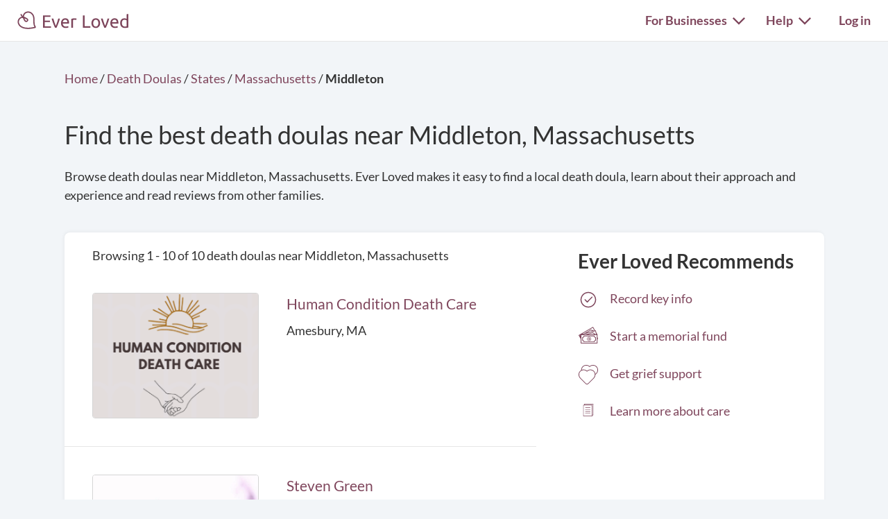

--- FILE ---
content_type: text/html; charset=utf-8
request_url: https://everloved.com/death-doulas/MA/middleton/
body_size: 12257
content:


<!DOCTYPE html>
<html lang="en">
  <head>
    
      <script src="https://cmp.osano.com/AzZdadT7RYxgX26Ea/916a2918-d871-49be-b920-736726948776/osano.js"></script>
    
    <script>
  var supportedBrowsers = /Edge?\/(14\d|1[5-9]\d|[2-9]\d{2}|\d{4,})\.\d+(\.\d+|)|Firefox\/(14\d|1[5-9]\d|[2-9]\d{2}|\d{4,})\.\d+(\.\d+|)|Chrom(ium|e)\/(109|1[1-9]\d|[2-9]\d{2}|\d{4,})\.\d+(\.\d+|)|(Maci|X1{2}).+ Version\/(26\.([1-9]|\d{2,})|(2[7-9]|[3-9]\d|\d{3,})\.\d+)([,.]\d+|)( \(\w+\)|)( Mobile\/\w+|) Safari\/|Chrome.+OPR\/(12[1-9]|1[3-9]\d|[2-9]\d{2}|\d{4,})\.\d+\.\d+|(CPU[ +]OS|iPhone[ +]OS|CPU[ +]iPhone|CPU IPhone OS|CPU iPad OS)[ +]+(18[._]([5-9]|\d{2,})|(19|[2-9]\d|\d{3,})[._]\d+)([._]\d+|)|Opera Mini|Android:?[ /-](14[2-9]|1[5-9]\d|[2-9]\d{2}|\d{4,})(\.\d+|)(\.\d+|)|Mobile Safari.+OPR\/([89]\d|\d{3,})\.\d+\.\d+|Android.+Firefox\/(14[4-9]|1[5-9]\d|[2-9]\d{2}|\d{4,})\.\d+(\.\d+|)|Android.+Chrom(ium|e)\/(14[2-9]|1[5-9]\d|[2-9]\d{2}|\d{4,})\.\d+(\.\d+|)|Android.+(UC? ?Browser|UCWEB|U3)[ /]?(15\.([5-9]|\d{2,})|(1[6-9]|[2-9]\d|\d{3,})\.\d+)\.\d+|SamsungBrowser\/(2[89]|[3-9]\d|\d{3,})\.\d+|Android.+MQ{2}Browser\/(14(\.(9|\d{2,})|)|(1[5-9]|[2-9]\d|\d{3,})(\.\d+|))(\.\d+|)/;
</script>

    <script>
      var _rollbarConfig = {
        accessToken: '44524438f5da4efa918c4337488b86e4',
        captureEmail: true,
        captureUncaught: true,
        captureUnhandledRejections: true,
        checkIgnore: function(isUncaught, args, payload) {
          return !supportedBrowsers.test(navigator.userAgent);
        },
        enabled: true,
        ignoredMessages: [
          '__gCrWeb',
          '_AutofillCallbackHandler',
          '^eljs\.',
          'Access is denied',
          'Blocked a frame with origin',
          'Can\'t find variable: eljs',
          'Can\'t find variable: gmo',
          'Can\'t find variable: IFrameMessageHandler',
          'Can\'t find variable: lastScrollEventTimestamp',
          'eljs is not defined',
          'ibPauseAllVideos',
          'IFrameMessageHandler is not defined',
          'Script error\.',
          'Shopify root is null, can\'t add product to cart',
          'STREETVIEW_GET_PANORAMA: ZERO_RESULTS',
          'vid_mate_check is not defined',
          'WrongDocumentError',
          'ztePageScrollModule is not defined'
        ],
        hostBlockList: [
          'chrome-extension:\/\/',
          'file:\/\/\/',
          'https:\/\/beacon-v2\.helpscout\.net',
          'safari-extension:\/\/',
          'safari-web-extension:\/\/',
          'webkit-masked-url:\/\/'
        ],
        payload: {
          client:  {
            javascript: {
              code_version: 'ad4066e0e794446842f35575a72ebd21aad0d188',
              guess_uncaught_frames: true,
              source_map_enabled: true,
            }
          },
          environment: 'production',
          server: {
            branch: 'main',
            root: 'webpack://eljs/./'
          }
        }
      };
      if (false) {
        _rollbarConfig.payload.person = {
          id: 'None',
          email: ''
        };
      }
      // Rollbar Snippet
      !function(r){var e={};function o(n){if(e[n])return e[n].exports;var t=e[n]={i:n,l:!1,exports:{}};return r[n].call(t.exports,t,t.exports,o),t.l=!0,t.exports}o.m=r,o.c=e,o.d=function(r,e,n){o.o(r,e)||Object.defineProperty(r,e,{enumerable:!0,get:n})},o.r=function(r){"undefined"!=typeof Symbol&&Symbol.toStringTag&&Object.defineProperty(r,Symbol.toStringTag,{value:"Module"}),Object.defineProperty(r,"__esModule",{value:!0})},o.t=function(r,e){if(1&e&&(r=o(r)),8&e)return r;if(4&e&&"object"==typeof r&&r&&r.__esModule)return r;var n=Object.create(null);if(o.r(n),Object.defineProperty(n,"default",{enumerable:!0,value:r}),2&e&&"string"!=typeof r)for(var t in r)o.d(n,t,function(e){return r[e]}.bind(null,t));return n},o.n=function(r){var e=r&&r.__esModule?function(){return r.default}:function(){return r};return o.d(e,"a",e),e},o.o=function(r,e){return Object.prototype.hasOwnProperty.call(r,e)},o.p="",o(o.s=0)}([function(r,e,o){"use strict";var n=o(1),t=o(5);_rollbarConfig=_rollbarConfig||{},_rollbarConfig.rollbarJsUrl=_rollbarConfig.rollbarJsUrl||"https://cdn.rollbar.com/rollbarjs/refs/tags/v2.26.4/rollbar.min.js",_rollbarConfig.async=void 0===_rollbarConfig.async||_rollbarConfig.async;var a=n.setupShim(window,_rollbarConfig),l=t(_rollbarConfig);window.rollbar=n.Rollbar,a.loadFull(window,document,!_rollbarConfig.async,_rollbarConfig,l)},function(r,e,o){"use strict";var n=o(2),t=o(3);function a(r){return function(){try{return r.apply(this,arguments)}catch(r){try{console.error("[Rollbar]: Internal error",r)}catch(r){}}}}var l=0;function i(r,e){this.options=r,this._rollbarOldOnError=null;var o=l++;this.shimId=function(){return o},"undefined"!=typeof window&&window._rollbarShims&&(window._rollbarShims[o]={handler:e,messages:[]})}var s=o(4),d=function(r,e){return new i(r,e)},c=function(r){return new s(d,r)};function u(r){return a((function(){var e=this,o=Array.prototype.slice.call(arguments,0),n={shim:e,method:r,args:o,ts:new Date};window._rollbarShims[this.shimId()].messages.push(n)}))}i.prototype.loadFull=function(r,e,o,n,t){var l=!1,i=e.createElement("script"),s=e.getElementsByTagName("script")[0],d=s.parentNode;i.crossOrigin="",i.src=n.rollbarJsUrl,o||(i.async=!0),i.onload=i.onreadystatechange=a((function(){if(!(l||this.readyState&&"loaded"!==this.readyState&&"complete"!==this.readyState)){i.onload=i.onreadystatechange=null;try{d.removeChild(i)}catch(r){}l=!0,function(){var e;if(void 0===r._rollbarDidLoad){e=new Error("rollbar.js did not load");for(var o,n,a,l,i=0;o=r._rollbarShims[i++];)for(o=o.messages||[];n=o.shift();)for(a=n.args||[],i=0;i<a.length;++i)if("function"==typeof(l=a[i])){l(e);break}}"function"==typeof t&&t(e)}()}})),d.insertBefore(i,s)},i.prototype.wrap=function(r,e,o){try{var n;if(n="function"==typeof e?e:function(){return e||{}},"function"!=typeof r)return r;if(r._isWrap)return r;if(!r._rollbar_wrapped&&(r._rollbar_wrapped=function(){o&&"function"==typeof o&&o.apply(this,arguments);try{return r.apply(this,arguments)}catch(o){var e=o;throw e&&("string"==typeof e&&(e=new String(e)),e._rollbarContext=n()||{},e._rollbarContext._wrappedSource=r.toString(),window._rollbarWrappedError=e),e}},r._rollbar_wrapped._isWrap=!0,r.hasOwnProperty))for(var t in r)r.hasOwnProperty(t)&&(r._rollbar_wrapped[t]=r[t]);return r._rollbar_wrapped}catch(e){return r}};for(var p="log,debug,info,warn,warning,error,critical,global,configure,handleUncaughtException,handleAnonymousErrors,handleUnhandledRejection,captureEvent,captureDomContentLoaded,captureLoad".split(","),f=0;f<p.length;++f)i.prototype[p[f]]=u(p[f]);r.exports={setupShim:function(r,e){if(r){var o=e.globalAlias||"Rollbar";if("object"==typeof r[o])return r[o];r._rollbarShims={},r._rollbarWrappedError=null;var l=new c(e);return a((function(){e.captureUncaught&&(l._rollbarOldOnError=r.onerror,n.captureUncaughtExceptions(r,l,!0),e.wrapGlobalEventHandlers&&t(r,l,!0)),e.captureUnhandledRejections&&n.captureUnhandledRejections(r,l,!0);var a=e.autoInstrument;return!1!==e.enabled&&(void 0===a||!0===a||function(r){return!("object"!=typeof r||void 0!==r.page&&!r.page)}(a))&&r.addEventListener&&(r.addEventListener("load",l.captureLoad.bind(l)),r.addEventListener("DOMContentLoaded",l.captureDomContentLoaded.bind(l))),r[o]=l,l}))()}},Rollbar:c}},function(r,e,o){"use strict";function n(r,e,o,n){r._rollbarWrappedError&&(n[4]||(n[4]=r._rollbarWrappedError),n[5]||(n[5]=r._rollbarWrappedError._rollbarContext),r._rollbarWrappedError=null);var t=e.handleUncaughtException.apply(e,n);o&&o.apply(r,n),"anonymous"===t&&(e.anonymousErrorsPending+=1)}r.exports={captureUncaughtExceptions:function(r,e,o){if(r){var t;if("function"==typeof e._rollbarOldOnError)t=e._rollbarOldOnError;else if(r.onerror){for(t=r.onerror;t._rollbarOldOnError;)t=t._rollbarOldOnError;e._rollbarOldOnError=t}e.handleAnonymousErrors();var a=function(){var o=Array.prototype.slice.call(arguments,0);n(r,e,t,o)};o&&(a._rollbarOldOnError=t),r.onerror=a}},captureUnhandledRejections:function(r,e,o){if(r){"function"==typeof r._rollbarURH&&r._rollbarURH.belongsToShim&&r.removeEventListener("unhandledrejection",r._rollbarURH);var n=function(r){var o,n,t;try{o=r.reason}catch(r){o=void 0}try{n=r.promise}catch(r){n="[unhandledrejection] error getting `promise` from event"}try{t=r.detail,!o&&t&&(o=t.reason,n=t.promise)}catch(r){}o||(o="[unhandledrejection] error getting `reason` from event"),e&&e.handleUnhandledRejection&&e.handleUnhandledRejection(o,n)};n.belongsToShim=o,r._rollbarURH=n,r.addEventListener("unhandledrejection",n)}}}},function(r,e,o){"use strict";function n(r,e,o){if(e.hasOwnProperty&&e.hasOwnProperty("addEventListener")){for(var n=e.addEventListener;n._rollbarOldAdd&&n.belongsToShim;)n=n._rollbarOldAdd;var t=function(e,o,t){n.call(this,e,r.wrap(o),t)};t._rollbarOldAdd=n,t.belongsToShim=o,e.addEventListener=t;for(var a=e.removeEventListener;a._rollbarOldRemove&&a.belongsToShim;)a=a._rollbarOldRemove;var l=function(r,e,o){a.call(this,r,e&&e._rollbar_wrapped||e,o)};l._rollbarOldRemove=a,l.belongsToShim=o,e.removeEventListener=l}}r.exports=function(r,e,o){if(r){var t,a,l="EventTarget,Window,Node,ApplicationCache,AudioTrackList,ChannelMergerNode,CryptoOperation,EventSource,FileReader,HTMLUnknownElement,IDBDatabase,IDBRequest,IDBTransaction,KeyOperation,MediaController,MessagePort,ModalWindow,Notification,SVGElementInstance,Screen,TextTrack,TextTrackCue,TextTrackList,WebSocket,WebSocketWorker,Worker,XMLHttpRequest,XMLHttpRequestEventTarget,XMLHttpRequestUpload".split(",");for(t=0;t<l.length;++t)r[a=l[t]]&&r[a].prototype&&n(e,r[a].prototype,o)}}},function(r,e,o){"use strict";function n(r,e){this.impl=r(e,this),this.options=e,function(r){for(var e=function(r){return function(){var e=Array.prototype.slice.call(arguments,0);if(this.impl[r])return this.impl[r].apply(this.impl,e)}},o="log,debug,info,warn,warning,error,critical,global,configure,handleUncaughtException,handleAnonymousErrors,handleUnhandledRejection,_createItem,wrap,loadFull,shimId,captureEvent,captureDomContentLoaded,captureLoad".split(","),n=0;n<o.length;n++)r[o[n]]=e(o[n])}(n.prototype)}n.prototype._swapAndProcessMessages=function(r,e){var o,n,t;for(this.impl=r(this.options);o=e.shift();)n=o.method,t=o.args,this[n]&&"function"==typeof this[n]&&("captureDomContentLoaded"===n||"captureLoad"===n?this[n].apply(this,[t[0],o.ts]):this[n].apply(this,t));return this},r.exports=n},function(r,e,o){"use strict";r.exports=function(r){return function(e){if(!e&&!window._rollbarInitialized){for(var o,n,t=(r=r||{}).globalAlias||"Rollbar",a=window.rollbar,l=function(r){return new a(r)},i=0;o=window._rollbarShims[i++];)n||(n=o.handler),o.handler._swapAndProcessMessages(l,o.messages);window[t]=n,window._rollbarInitialized=!0}}}}]);
      // End Rollbar Snippet
    </script>

    <!-- dataLayer for Google Tag Manager -->
    <script>
      window.dataLayer = window.dataLayer || [];
    </script>

    
      

      <!-- Google Tag Manager -->
      <script>(function(w,d,s,l,i){w[l]=w[l]||[];w[l].push({'gtm.start':new Date().getTime(),event:'gtm.js'});var f=d.getElementsByTagName(s)[0],j=d.createElement(s),dl=l!='dataLayer'?'&l='+l:'';j.async=true;j.src='https://www.googletagmanager.com/gtm.js?id='+i+dl;f.parentNode.insertBefore(j,f);})(window,document,'script','dataLayer','GTM-KLLCZDX');</script>
      <!-- End Google Tag Manager -->
      
      

      

      
    

    
    

    <!-- Required meta tags -->
    <meta charset="utf-8">
    <meta name="viewport" content="width=device-width, initial-scale=1, shrink-to-fit=no">
    
  <meta name="description" content="Find a great death doula in Middleton, Massachusetts. Get support during the final days or months of someone's life.">
  


    <link rel="preload" as="font" type="font/woff2"  href="https://everloved.com/static/fonts/lato/lato-v23-latin-300.716309aab2bc.woff2" crossorigin>
    <link rel="preload" as="font" type="font/woff2"  href="https://everloved.com/static/fonts/lato/lato-v23-latin-regular.e1b3b5908c9c.woff2" crossorigin>
    <link rel="preload" as="font" type="font/woff2"  href="https://everloved.com/static/fonts/lato/lato-v23-latin-700.de69cf9e514d.woff2" crossorigin>
    

    <!-- SEO -->
    
  
  









    <!-- Our CSS -->
    <link rel="stylesheet" href="https://everloved.com/static/css/core.c297a07e70c1.css">
    
    
  
  <link rel="stylesheet" href="https://everloved.com/static/css/memorialsPublic~memorialsPrivate.6ad9c5bbf93f.css">
<link rel="stylesheet" href="https://everloved.com/static/css/memorialsPublic.32717ef082ba.css">
  <link rel="stylesheet" href="https://everloved.com/static/css/places.5cdd8a6eded4.css">


    <!-- favicon -->
    <link rel="apple-touch-icon" sizes="180x180" href="https://everloved.com/static/apple-touch-icon.1ae9d9693629.png">
    <link rel="icon" type="image/png" sizes="32x32" href="https://everloved.com/static/favicon-32x32.178dfca24ff4.png">
    <link rel="icon" type="image/png" sizes="16x16" href="https://everloved.com/static/favicon-16x16.c50058e60eff.png">
    <link rel="manifest" href="https://everloved.com/static/site.d8072523af1e.webmanifest">
    <link rel="mask-icon" href="https://everloved.com/static/safari-pinned-tab.45f51be17113.svg" color="#7f465c">
    <!-- <link rel="shortcut icon" href="https://everloved.com/static/favicon.38260adbd1e6.ico"> -->
    <meta name="msapplication-TileColor" content="#7f465c">
    <meta name="theme-color" content="#ffffff">

    

    <title>Death Doulas in Middleton, Massachusetts | Ever Loved</title>
  </head>
  <body class=" d-flex flex-column ">
    
    <!-- Google Tag Manager (noscript) -->
    <noscript><iframe src="https://www.googletagmanager.com/ns.html?id=GTM-KLLCZDX" height="0" width="0" style="display:none;visibility:hidden"></iframe></noscript>
    <!-- End Google Tag Manager (noscript) -->
    

    
      


<div class="el-nav-overlay el-nav-overlay-nav">
  <nav>
    <ul class="container d-flex">
      
        <li>
          
          
            <a href="/login/?next=%2Fdeath-doulas%2FMA%2Fmiddleton%2F">Log in</a>
          
        </li>
      
      <li>
        <a href="/funeral-planning/?flow=104">Plan a funeral</a>
      </li>
      <li>
        <a href="/memorial/create/?flow=104">Create memorial website</a>
      </li>
      <li>
        <a href="/funeral-homes/">Find a funeral home</a>
      </li>
      <li>
        <a href="/cemeteries/">Find a cemetery</a>
      </li>
      <li>
        <a href="/hospices/">Find a hospice</a>
      </li>
      <li>
        <a href="/articles/">Read funeral articles</a>
      </li>
      <li>
        <a href="/funeral-products/?flow=104">Browse funeral products</a>
      </li>
      <li>
        <a href="/funeral-flowers/browse/?flow=104">Send flowers</a>
      </li>

      

      
      
        <hr>
        <li>
          <a href="https://support.everloved.com" target="_blank">Visit our help center</a>
        </li>
        <li>
          Email: <a href="mailto:support@everloved.com">support@everloved.com</a>
        </li>
        
          <li>
            <a class="support-chat-beacon-link" href="javascript:;" onClick="Beacon('open');">Chat with us live</a>
          </li>
        
      

      
        <hr>
        
        <li><a href="/for-funeral-homes/">Funeral homes</a></li>
        <li><a href="/for-cemeteries/">Cemeteries</a></li>
        <li><a href="/for-hospices/">Hospices</a></li>
        <li><a href="/for-charities/">Charities</a></li>
      
    </ul>
  </nav>
</div>

<div class="el-nav-overlay el-nav-overlay-notifications">
  <div class="notifications-container notifications-container-mobile">
    <div class="notifications-title-container">
      <h2>
        Notifications
      </h2>
    </div>
    
    <div class="empty-notifications-message">No notifications</div>
    <div class="load-more-link-container ">
      <a class="load-more-link load-more-link-mobile" data-window=6 href="javascript:;">Load more</a>
    </div>
  </div>
</div>

<div class="el-navbar-container primary-nav-container">
  <nav class="el-navbar primary-nav primary-nav-full-width">
    <div class="container d-flex">
      <div class="el-navbar-brand d-flex align-items-end">
        
          <a class="header-logo track-click-with-delay" href="/" data-event-action="visit-logo" data-event-category="sitewide navigation">
            <img src="https://everloved.com/static/svg/header-logo.6b0f02745d01.svg" width="160" alt="Ever Loved" class="recolor primary">
          </a>
        
        
          <div class="el-navbar-toggler el-navbar-mobile-toggler el-navbar-mobile-toggler-nav track-click" data-event-action="open-hamburger-menu" data-event-category="sitewide navigation">
            <span class="top"></span>
            <span class="middle"></span>
            <span class="bottom"></span>
          </div>

          

          
        
      </div>

      

      <div class="el-navbar-collapse d-none d-md-block">
        <ul class="el-navbar-nav d-flex">
          

          

          

          
            <li class="desktop-toggler-container">
              <div class="el-navbar-toggler el-navbar-desktop-toggler el-nav-option-toggler link-style-text track-click" id="navbarForBusinessesDropdownMenuLink" data-event-action="open-for-businesses-menu" data-event-category="sitewide navigation">
                For Businesses <img class="caret recolor primary" src="https://everloved.com/static/svg/caret-down.18f351e71b18.svg" width="18" height="11" alt="Caret icon pointing downward">
              </div>

              <div class="el-nav-dropdown extended-nav-menu">
                <div class="dropdown-arrow"></div>
                <div class="dropdown-content">
                  
                  <a href="/for-funeral-homes/">Funeral homes</a>
                  <a href="/for-cemeteries/">Cemeteries</a>
                  <a href="/for-hospices/">Hospices</a>
                  <a href="/for-charities/">Charities</a>
                </div>
              </div>
            </li>
          

          
            <li class="desktop-toggler-container" data-tour-target-for="tour-help">
              <div class="el-navbar-toggler el-navbar-desktop-toggler el-nav-option-toggler link-style-text track-click" id="navbarHelpDropdownMenuLink" data-event-action="open-help-menu" data-event-category="sitewide navigation">
                Help <img class="caret recolor primary" src="https://everloved.com/static/svg/caret-down.18f351e71b18.svg" width="18" height="11" alt="Caret icon pointing downward">
              </div>

              <div class="el-nav-dropdown extended-nav-menu">
                <div class="dropdown-arrow"></div>
                <div class="dropdown-content">
                  <a href="https://support.everloved.com" target="_blank">Visit our help center</a>
                  <div class="non-link-menu-item">Send us an email: <a href='mailto:support@everloved.com'>support@everloved.com</a></div>
                  
                    <div><a class="support-chat-beacon-link" href="javascript:;" onClick="Beacon('open');">Chat with us live</a></div>
                  
                </div>
              </div>
            </li>
          

          
            <li class="el-nav-item">
              
              
                <a class="el-nav-link" href="/login/?next=%2Fdeath-doulas%2FMA%2Fmiddleton%2F">Log in</a>
              
            </li>
          
        </ul>
      </div>
    </div>
  </nav>
</div>






      



      

<div class="announcements d-none">
  
</div>

    

    <main id="content" class="places-main">
      
  <div class="city-container container">
    
    <div class="page-header">
      <div class="breadcrumbs header-breadcrumbs">
        <ol vocab="http://schema.org/" typeof="BreadcrumbList">
          <li property="itemListElement" typeof="ListItem">
            <a property="item" typeof="WebPage" href="https://everloved.com">
              <span property="name">Home</span>
            </a>
            <meta property="position" content="1">
          </li>
          <li>/</li>
          <li property="itemListElement" typeof="ListItem">
            <a property="item" typeof="WebPage" href="https://everloved.com/death-doulas/">
              <span property="name">Death Doulas</span>
            </a>
            <meta property="position" content="2">
          </li>
          <li>/</li>
          <li property="itemListElement" typeof="ListItem">
            <a property="item" typeof="WebPage" href="https://everloved.com/death-doulas/directory/">
              <span property="name">States</span>
            </a>
            <meta property="position" content="3">
          </li>
          <li>/</li>
          <li property="itemListElement" typeof="ListItem">
            <a property="item" typeof="WebPage" href="https://everloved.com/death-doulas/MA/">
              <span property="name">Massachusetts</span>
            </a>
            <meta property="position" content="4">
          </li>
          <li>/</li>
          <li class="fw-semibold">
            <span>Middleton</span>
          </li>
        </ol>
      </div>

      <h1>
        Find the best death doulas near Middleton, Massachusetts
      </h1>
      <div class="page-subheader d-none d-md-block">
        Browse death doulas near Middleton, Massachusetts. Ever Loved makes it easy to find a local death doula, learn about their approach and experience and read reviews from other families.
      </div>
      <div class="page-subheader-mobile d-md-none">
        Browse death doulas near Middleton, Massachusetts. Ever Loved<span class="read-more">... <a href="javascript:;" class="read-more-link">Read more</a></span><span class="read-more-details d-none"> makes it easy to find a local death doula, learn about their approach and experience and read reviews from other families. <span class="read-less"><a href="javascript:;" class="read-less-link">Read less</a></span></span>
      </div>
    </div>

    <div class="body-card body-card-places">
      <div id="filter-controls" class="sticky-nav-wrapper">
        
      </div>
      <div class="d-flex">
        <div class="city-businesses-container">
          <div class="browse-information d-flex">
              Browsing 1 - 10
              of 10
               death doulas
              near Middleton, Massachusetts
          </div>

          <div>
            



            
              
              

<div class="business-card d-flex">
  <div class="business-card-primary-wrapper d-flex">
    <div class="business-card-primary d-flex">
      <a class="business-card-image business-link link-large" href="/death-doulas/MA/amesbury/human-condition-death-care-amesbury-ma/" target="_blank">
        <img class="business-image" src="https://everloved.com/media/death-doula-photo/4d5d14df-bba7-4ea1-9fe8-9c77bcd97a4c.png">
      </a>
      <div class="business-card-info">
        <div class="business-card-name"><a class="business-link link-large" href="/death-doulas/MA/amesbury/human-condition-death-care-amesbury-ma/" target="_blank">Human Condition Death Care</a></div>
        <div class="business-card-address">
          
            
            Amesbury, MA
          
        </div>

        
          
        
        
      </div>
    </div>
  </div>
  
    <div class="review-container d-flex">
      
        
      
    </div>
  
</div>

              
            
              
              

<div class="business-card d-flex">
  <div class="business-card-primary-wrapper d-flex">
    <div class="business-card-primary d-flex">
      <a class="business-card-image business-link link-large" href="/death-doulas/NH/londonderry/steven-green-londonderry-nh/" target="_blank">
        <img class="business-image" src="https://everloved.com/static/img/business_defaults/cemetery-default-10.6fdfbcb73109.jpg">
      </a>
      <div class="business-card-info">
        <div class="business-card-name"><a class="business-link link-large" href="/death-doulas/NH/londonderry/steven-green-londonderry-nh/" target="_blank">Steven Green</a></div>
        <div class="business-card-address">
          
            
            Londonderry, NH
          
        </div>

        
          
        
        
      </div>
    </div>
  </div>
  
    <div class="review-container d-flex">
      
        
      
    </div>
  
</div>

              
                

<div class="search-page-cta d-flex">
  <a class="cta-link-wrapper track-click d-flex" href="/memorial/create/?flow=1202" target="_blank" data-event-action="create-memorial-website" data-event-category="business ctas">
    <img class="cta-icon d-none d-md-inline" src="https://everloved.com/static/svg/memorial-icon-color.9cf9495cd44c.svg" width="60" height="60" alt="Memorial preview icon">
    <div>
      <div class="mobile-cta-header d-flex d-md-none">
        <img class="cta-icon" src="https://everloved.com/static/svg/memorial-icon-color.9cf9495cd44c.svg" width="60" height="60" alt="Memorial preview icon">
        <h2>Planning a funeral?</h2>
      </div>
      <h2 class="d-none d-md-block">Planning a funeral?</h2>
      <div>
        Easily keep everyone in the loop with a free memorial website.
      </div>
      <div class="link-secondary">
        Get started
        <img src="https://everloved.com/static/svg/right-arrow-secondary.5d4e2571c3a8.svg" width="20" height="15" alt="Right arrow">
      </div>
    </div>
  </a>
</div>

              
            
              
              

<div class="business-card d-flex">
  <div class="business-card-primary-wrapper d-flex">
    <div class="business-card-primary d-flex">
      <a class="business-card-image business-link link-large" href="/death-doulas/MA/norwell/leaving-in-love-norwell-ma/" target="_blank">
        <img class="business-image" src="https://everloved.com/static/img/business_defaults/cemetery-default-6.c722b47cdd64.jpg">
      </a>
      <div class="business-card-info">
        <div class="business-card-name"><a class="business-link link-large" href="/death-doulas/MA/norwell/leaving-in-love-norwell-ma/" target="_blank">Leaving in Love</a></div>
        <div class="business-card-address">
          
            
            Norwell, MA
          
        </div>

        
          
        
        
      </div>
    </div>
  </div>
  
    <div class="review-container d-flex">
      
        
      
    </div>
  
</div>

              
            
              
              

<div class="business-card d-flex">
  <div class="business-card-primary-wrapper d-flex">
    <div class="business-card-primary d-flex">
      <a class="business-card-image business-link link-large" href="/death-doulas/MA/duxbury/elder-tree-doula-duxbury-ma/" target="_blank">
        <img class="business-image" src="https://everloved.com/static/img/business_defaults/cemetery-default-9.01a58c563a7c.jpg">
      </a>
      <div class="business-card-info">
        <div class="business-card-name"><a class="business-link link-large" href="/death-doulas/MA/duxbury/elder-tree-doula-duxbury-ma/" target="_blank">Elder Tree Doula</a></div>
        <div class="business-card-address">
          
            
            Duxbury, MA
          
        </div>

        
          
        
        
      </div>
    </div>
  </div>
  
    <div class="review-container d-flex">
      
        
      
    </div>
  
</div>

              
                
                  

<div class="search-page-cta d-flex">
  <a class="cta-link-wrapper track-click d-flex" href="/dashboard/?flow=1202#checklist" target="_blank" data-event-action="pre-planning" data-event-category="business ctas">
    <img class="cta-icon d-none d-md-inline" src="https://everloved.com/static/svg/memorial-icon-color.9cf9495cd44c.svg" width="60" height="60" alt="Memorial preview icon">
    <div>
      <div class="mobile-cta-header d-flex d-md-none">
        <img class="cta-icon" src="https://everloved.com/static/svg/memorial-icon-color.9cf9495cd44c.svg" width="60" height="60" alt="Memorial preview icon">
        <h2>Reduce family stress</h2>
      </div>
      <h2 class="d-none d-md-block">Reduce family stress</h2>
      <div>
        See the things your family will need if something happens to you.
      </div>
      <div class="link-secondary">
        Protect your family
        <img src="https://everloved.com/static/svg/right-arrow-secondary.5d4e2571c3a8.svg" width="20" height="15" alt="Right arrow">
      </div>
    </div>
  </a>
</div>

                
              
            
              
              

<div class="business-card d-flex">
  <div class="business-card-primary-wrapper d-flex">
    <div class="business-card-primary d-flex">
      <a class="business-card-image business-link link-large" href="/death-doulas/ME/lebanon/heart-and-soul-of-dawn-life-transition-doula-lebanon-me/" target="_blank">
        <img class="business-image" src="https://everloved.com/media/death-doula-photo/984b0841-6c51-4258-a406-a4721fd4230d.jpg">
      </a>
      <div class="business-card-info">
        <div class="business-card-name"><a class="business-link link-large" href="/death-doulas/ME/lebanon/heart-and-soul-of-dawn-life-transition-doula-lebanon-me/" target="_blank">Heart and Soul of Dawn Life Transition Doula</a></div>
        <div class="business-card-address">
          
            119 Richardson Drive<br>
            Lebanon, ME 04027
          
        </div>

        
          
        
        
      </div>
    </div>
  </div>
  
    <div class="review-container d-flex">
      
        
      
    </div>
  
</div>

              
            
              
              

<div class="business-card d-flex">
  <div class="business-card-primary-wrapper d-flex">
    <div class="business-card-primary d-flex">
      <a class="business-card-image business-link link-large" href="/death-doulas/NH/jaffrey/sacred-journey-end-of-life-services-jaffrey-nh/" target="_blank">
        <img class="business-image" src="https://everloved.com/media/death-doula-photo/c95227fe-bf59-4dfb-a2a6-df51df36e8fc.png">
      </a>
      <div class="business-card-info">
        <div class="business-card-name"><a class="business-link link-large" href="/death-doulas/NH/jaffrey/sacred-journey-end-of-life-services-jaffrey-nh/" target="_blank">Sacred Journey End-of-Life Services</a></div>
        <div class="business-card-address">
          
            
            Jaffrey, NH
          
        </div>

        
          
        
        
      </div>
    </div>
  </div>
  
    <div class="review-container d-flex">
      
        
      
    </div>
  
</div>

              
            
              
              

<div class="business-card d-flex">
  <div class="business-card-primary-wrapper d-flex">
    <div class="business-card-primary d-flex">
      <a class="business-card-image business-link link-large" href="/death-doulas/NH/farmington/beyond-doula-and-respite-care-llc-farmington-nh/" target="_blank">
        <img class="business-image" src="https://everloved.com/media/death-doula-photo/a686e05d-45e5-4289-a072-075233fc291b.jpg">
      </a>
      <div class="business-card-info">
        <div class="business-card-name"><a class="business-link link-large" href="/death-doulas/NH/farmington/beyond-doula-and-respite-care-llc-farmington-nh/" target="_blank">Beyond Doula and Respite Care LLC</a></div>
        <div class="business-card-address">
          
            
            Farmington, NH
          
        </div>

        
          
        
        
      </div>
    </div>
  </div>
  
    <div class="review-container d-flex">
      
        
      
    </div>
  
</div>

              
            
              
              

<div class="business-card d-flex">
  <div class="business-card-primary-wrapper d-flex">
    <div class="business-card-primary d-flex">
      <a class="business-card-image business-link link-large" href="/death-doulas/RI/north-providence/amanda-herpoel-north-providence-ri/" target="_blank">
        <img class="business-image" src="https://everloved.com/static/img/business_defaults/cemetery-default-7.27e75aa5cdf8.jpg">
      </a>
      <div class="business-card-info">
        <div class="business-card-name"><a class="business-link link-large" href="/death-doulas/RI/north-providence/amanda-herpoel-north-providence-ri/" target="_blank">Amanda Herpoel</a></div>
        <div class="business-card-address">
          
            
            North Providence, RI
          
        </div>

        
          
        
        
      </div>
    </div>
  </div>
  
    <div class="review-container d-flex">
      
        
      
    </div>
  
</div>

              
            
              
              

<div class="business-card d-flex">
  <div class="business-card-primary-wrapper d-flex">
    <div class="business-card-primary d-flex">
      <a class="business-card-image business-link link-large" href="/death-doulas/ME/arundel/mabeth-deluca-arundel-me/" target="_blank">
        <img class="business-image" src="https://everloved.com/static/img/business_defaults/cemetery-default-10.6fdfbcb73109.jpg">
      </a>
      <div class="business-card-info">
        <div class="business-card-name"><a class="business-link link-large" href="/death-doulas/ME/arundel/mabeth-deluca-arundel-me/" target="_blank">Mabeth DeLuca</a></div>
        <div class="business-card-address">
          
            
            Arundel, ME
          
        </div>

        
          
        
        
      </div>
    </div>
  </div>
  
    <div class="review-container d-flex">
      
        
      
    </div>
  
</div>

              
            
              
              

<div class="business-card d-flex">
  <div class="business-card-primary-wrapper d-flex">
    <div class="business-card-primary d-flex">
      <a class="business-card-image business-link link-large" href="/death-doulas/MA/south-wellfleet/heather-doyle-south-wellfleet-ma/" target="_blank">
        <img class="business-image" src="https://everloved.com/static/img/business_defaults/cemetery-default-4.57eeac47c159.jpg">
      </a>
      <div class="business-card-info">
        <div class="business-card-name"><a class="business-link link-large" href="/death-doulas/MA/south-wellfleet/heather-doyle-south-wellfleet-ma/" target="_blank">Heather Help Us</a></div>
        <div class="business-card-address">
          
            
            South Wellfleet, MA
          
        </div>

        
          
        
        
      </div>
    </div>
  </div>
  
    <div class="review-container d-flex">
      
        
      
    </div>
  
</div>

              
            
            
  

          </div>

          
            





          
        </div>
        <div class="city-businesses-sidebar no-filters d-none d-lg-block">
          
            

<div class="column-section column-section__business pt-0">
  <h2 class="d-none d-lg-flex text-nowrap">Ever Loved Recommends</h2>

  <div class="column-section__content d-flex flex-column">
    <a class="d-flex mb-4" href="/key-info/" target="_blank" data-event-action="key-info" data-event-category="business sidebar ctas">
      <img class="recolor primary" src="https://everloved.com/static/svg/post-death-promo-checkmark.a853a053f106.svg" height=30 width=30 alt="checklist icon">
      <div class="ms-3">Record key info</div>
    </a>

    <a class="d-flex mb-4" href="/memorial-donations/" target="_blank" data-event-action="memorial-funds" data-event-category="business sidebar ctas">
      <img class="recolor primary" src="https://everloved.com/static/svg/cash.c24a4c84e2d6.svg" height=30 width=30 alt="cash icon">
      <div class="ms-3">Start a memorial fund</div>
    </a>

    <a class="d-flex mb-4" href="/grief-support/" target="_blank" data-event-action="grief-support" data-event-category="business sidebar ctas">
      <img class="recolor primary" src="https://everloved.com/static/svg/double-hearts.43ff12ecbd85.svg" height=30 width=30 alt="hearts icon">
      <div class="ms-3">Get grief support</div>
    </a>

    <a class="d-flex" href="/articles/end-life-care/" target="_blank" data-event-action="end-of-life-articles" data-event-category="business sidebar ctas">
      <img class="recolor primary" src="https://everloved.com/static/svg/documents.624fa47dbdf8.svg" height=30 width=30 alt="articles icon">
      <div class="ms-3">Learn more about care</div>
    </a>
  </div>
</div>

          
        </div>
      </div>
    </div>

    

    

    

    

    <div class="body-card">
      <div class="browse-by-city">
        <h2>
          Browse death doulas in cities near
          Middleton, MA
        </h2>
        <div class="cities-container d-flex flex-wrap">
  
    <div class="d-flex">
      <div>
        
          <a href="/death-doulas/MA/andover/">
            Andover
          </a>
        
      </div>
    </div>
  
    <div class="d-flex">
      <div>
        
          <a href="/death-doulas/MA/beverly/">
            Beverly
          </a>
        
      </div>
    </div>
  
    <div class="d-flex">
      <div>
        
          <a href="/death-doulas/MA/beverly-farms/">
            Beverly Farms
          </a>
        
      </div>
    </div>
  
    <div class="d-flex">
      <div>
        
          <a href="/death-doulas/MA/boxford/">
            Boxford
          </a>
        
      </div>
    </div>
  
    <div class="d-flex">
      <div>
        
          <a href="/death-doulas/MA/danvers/">
            Danvers
          </a>
        
      </div>
    </div>
  
    <div class="d-flex">
      <div>
        
          <a href="/death-doulas/MA/georgetown/">
            Georgetown
          </a>
        
      </div>
    </div>
  
    <div class="d-flex">
      <div>
        
          <a href="/death-doulas/MA/hamilton/">
            Hamilton
          </a>
        
      </div>
    </div>
  
    <div class="d-flex">
      <div>
        
          <a href="/death-doulas/MA/hathorne/">
            Hathorne
          </a>
        
      </div>
    </div>
  
    <div class="d-flex">
      <div>
        
          <a href="/death-doulas/MA/ipswich/">
            Ipswich
          </a>
        
      </div>
    </div>
  
    <div class="d-flex">
      <div>
        
          <a href="/death-doulas/MA/lawrence/">
            Lawrence
          </a>
        
      </div>
    </div>
  
    <div class="d-flex">
      <div>
        
          <a href="/death-doulas/MA/lynn/">
            Lynn
          </a>
        
      </div>
    </div>
  
    <div class="d-flex">
      <div>
        
          <a href="/death-doulas/MA/lynnfield/">
            Lynnfield
          </a>
        
      </div>
    </div>
  
    <div class="d-flex">
      <div>
        
          <a href="/death-doulas/MA/marblehead/">
            Marblehead
          </a>
        
      </div>
    </div>
  
    <div class="d-flex">
      <div>
        
          <a href="/death-doulas/MA/melrose/">
            Melrose
          </a>
        
      </div>
    </div>
  
    <div class="d-flex">
      <div>
        
          <a href="/death-doulas/MA/north-andover/">
            North Andover
          </a>
        
      </div>
    </div>
  
    <div class="d-flex">
      <div>
        
          <a href="/death-doulas/MA/north-reading/">
            North Reading
          </a>
        
      </div>
    </div>
  
    <div class="d-flex">
      <div>
        
          <a href="/death-doulas/MA/peabody/">
            Peabody
          </a>
        
      </div>
    </div>
  
    <div class="d-flex">
      <div>
        
          <a href="/death-doulas/MA/prides-crossing/">
            Prides Crossing
          </a>
        
      </div>
    </div>
  
    <div class="d-flex">
      <div>
        
          <a href="/death-doulas/MA/reading/">
            Reading
          </a>
        
      </div>
    </div>
  
    <div class="d-flex">
      <div>
        
          <a href="/death-doulas/MA/salem/">
            Salem
          </a>
        
      </div>
    </div>
  
    <div class="d-flex">
      <div>
        
          <a href="/death-doulas/MA/saugus/">
            Saugus
          </a>
        
      </div>
    </div>
  
    <div class="d-flex">
      <div>
        
          <a href="/death-doulas/MA/south-hamilton/">
            South Hamilton
          </a>
        
      </div>
    </div>
  
    <div class="d-flex">
      <div>
        
          <a href="/death-doulas/MA/stoneham/">
            Stoneham
          </a>
        
      </div>
    </div>
  
    <div class="d-flex">
      <div>
        
          <a href="/death-doulas/MA/swampscott/">
            Swampscott
          </a>
        
      </div>
    </div>
  
    <div class="d-flex">
      <div>
        
          <a href="/death-doulas/MA/topsfield/">
            Topsfield
          </a>
        
      </div>
    </div>
  
    <div class="d-flex">
      <div>
        
          <a href="/death-doulas/MA/wakefield/">
            Wakefield
          </a>
        
      </div>
    </div>
  
    <div class="d-flex">
      <div>
        
          <a href="/death-doulas/MA/wenham/">
            Wenham
          </a>
        
      </div>
    </div>
  
    <div class="d-flex">
      <div>
        
          <a href="/death-doulas/MA/west-boxford/">
            West Boxford
          </a>
        
      </div>
    </div>
  
    <div class="d-flex">
      <div>
        
          <a href="/death-doulas/MA/wilmington/">
            Wilmington
          </a>
        
      </div>
    </div>
  
    <div class="d-flex">
      <div>
        
          <a href="/death-doulas/MA/woburn/">
            Woburn
          </a>
        
      </div>
    </div>
  
</div>

      </div>
    </div>
  </div>
  

<div class="mobile-drawer__trigger-container mobile-drawer__trigger-container--business d-lg-none bg-white position-fixed text-center w-100">
  <input type="checkbox" name="caret" id="caret" class="caret">
  <label for="caret"></label>
  <div class="d-flex d-lg-none align-items-center justify-content-center">
    <img src="https://everloved.com/static/svg/el-small-logo.4f5b87967031.svg" height=30 width=30 alt="Ever Loved" class="recolor primary d-block d-lg-none me-2">
    <h2 class="mb-0">Ever Loved Recommends</h2>
  </div>

  <div class="mobile-drawer__content-container d-none">
    
      

<div class="column-section column-section__business ">
  <h2 class="d-none d-lg-flex text-nowrap">Ever Loved Recommends</h2>

  <div class="column-section__content d-flex flex-column">
    <a class="d-flex mb-4" href="/key-info/" target="_blank" data-event-action="key-info" data-event-category="business sidebar ctas">
      <img class="recolor primary" src="https://everloved.com/static/svg/post-death-promo-checkmark.a853a053f106.svg" height=30 width=30 alt="checklist icon">
      <div class="ms-3">Record key info</div>
    </a>

    <a class="d-flex mb-4" href="/memorial-donations/" target="_blank" data-event-action="memorial-funds" data-event-category="business sidebar ctas">
      <img class="recolor primary" src="https://everloved.com/static/svg/cash.c24a4c84e2d6.svg" height=30 width=30 alt="cash icon">
      <div class="ms-3">Start a memorial fund</div>
    </a>

    <a class="d-flex mb-4" href="/grief-support/" target="_blank" data-event-action="grief-support" data-event-category="business sidebar ctas">
      <img class="recolor primary" src="https://everloved.com/static/svg/double-hearts.43ff12ecbd85.svg" height=30 width=30 alt="hearts icon">
      <div class="ms-3">Get grief support</div>
    </a>

    <a class="d-flex" href="/articles/end-life-care/" target="_blank" data-event-action="end-of-life-articles" data-event-category="business sidebar ctas">
      <img class="recolor primary" src="https://everloved.com/static/svg/documents.624fa47dbdf8.svg" height=30 width=30 alt="articles icon">
      <div class="ms-3">Learn more about care</div>
    </a>
  </div>
</div>

    
  </div>
</div>

<div class="mobile-drawer-backdrop d-none"></div>


    </main>

    
      <footer class="">
        

<div class="footer-container container d-flex">
  
    <div class="footer-left-container d-flex flex-wrap">
      
        <a class="track-click-with-delay" data-event-action="footer-create-memorial" data-event-category="sitewide navigation" href="/online-memorials/?flow=103">Create Memorial</a>
        <a class="track-click-with-delay" data-event-action="footer-publish-obituary" data-event-category="sitewide navigation" href="/obituaries/?flow=103">Publish Obituary</a>
        <a class="track-click-with-delay" data-event-action="footer-send-invitation" data-event-category="sitewide navigation" href="/funeral-announcements/?flow=103">Send Invitations</a>
        <a class="track-click-with-delay" data-event-action="footer-collect-memories" data-event-category="sitewide navigation" href="/memories-and-condolences/?flow=103">Collect Memories</a>
        <a class="track-click-with-delay" data-event-action="footer-send-flowers" data-event-category="sitewide navigation" href="/funeral-flowers/?flow=103">Send Flowers</a>
        <a class="track-click-with-delay" data-event-action="footer-read-articles" data-event-category="sitewide navigation" href="/articles/">Read Articles</a>
        <a class="track-click-with-delay" data-event-action="footer-funeral-homes" data-event-category="sitewide navigation" href="/funeral-homes/">Funeral Homes</a>
        <a class="track-click-with-delay" data-event-action="footer-plan-funeral" data-event-category="sitewide navigation" href="/funeral-planning/?flow=103">Plan a Funeral</a>
        <a class="track-click-with-delay" data-event-action="footer-browse-memorials" data-event-category="sitewide navigation" href="/online-memorials/directory/">Browse Memorials</a>
        <a class="track-click-with-delay" data-event-action="footer-funeral-homes-marketing" data-event-category="sitewide navigation" href="/for-funeral-homes/?flow=103">For Funeral Homes</a>
        <a class="track-click-with-delay" data-event-action="footer-cemeteries-marketing" data-event-category="sitewide navigation" href="/for-cemeteries/?flow=103">For Cemeteries</a>
        <a class="track-click-with-delay" data-event-action="footer-hospice-employees" data-event-category="sitewide navigation" href="/for-hospices/?flow=103">For Hospices</a>
        <a class="track-click-with-delay" data-event-action="footer-charities-marketing" data-event-category="sitewide navigation" href="/for-charities/?flow=103">For Charities</a>
        <a class="track-click-with-delay" data-event-action="footer-cemeteries" data-event-category="sitewide navigation" href="/cemeteries/">Cemeteries</a>
        <a class="track-click-with-delay" data-event-action="footer-funeral-products" data-event-category="sitewide navigation" href="/funeral-products/?flow=103">Funeral Products</a>
        <a class="track-click-with-delay" data-event-action="footer-donations" data-event-category="sitewide navigation" href="/memorial-donations/">Collect Donations</a>
        <a class="track-click-with-delay" data-event-action="footer-hospices" data-event-category="sitewide navigation" href="/hospices/">Hospices</a>
        <a class="track-click-with-delay" data-event-action="footer-fundraising" data-event-category="sitewide navigation" href="/funeral-fundraising/">Funeral Fundraising</a>
        <a class="track-click-with-delay" data-event-action="footer-discussions" data-event-category="sitewide navigation" href="/grief/?flow=103">Grief Support</a>
        <a class="track-click-with-delay" data-event-action="footer-final-wishes" data-event-category="sitewide navigation" href="/final-wishes/">Share Final Wishes</a>
        <a class="track-click-with-delay" data-event-action="footer-city-obituaries" data-event-category="sitewide navigation" href="/obituary-search/">Obituary Search</a>
        <a class="track-click-with-delay" data-event-action="footer-printable-resources" data-event-category="sitewide navigation" href="/printable-resources/">Printable Resources</a>
        <a class="track-click-with-delay" data-event-action="footer-donation-orgs" data-event-category="sitewide navigation" href="/whole-body-donation/">Whole Body Donation</a>
        <a class="track-click-with-delay" data-event-action="footer-death-doulas" data-event-category="sitewide navigation" href="/death-doulas/">Death Doulas</a>
        <a class="track-click-with-delay" data-event-action="footer-pet-memorials" data-event-category="sitewide navigation" href="/pet-memorials/">Pet Memorials</a>
        <a class="track-click-with-delay" data-event-action="footer-post-death-checklist" data-event-category="sitewide navigation" href="/after-death-checklist/">Post-Death Checklist</a>
        <a class="track-click-with-delay" data-event-action="footer-event-spaces" data-event-category="sitewide navigation" href="/funeral-venues/">Event Spaces</a>
        <a class="track-click-with-delay" data-event-action="footer-record-key-info" data-event-category="sitewide navigation" href="/key-info/">Record Key Information</a>
        <a class="track-click-with-delay" data-event-action="footer-plan-ahead" data-event-category="sitewide navigation" href="/prepare/">Plan Ahead</a>
        <a class="track-click-with-delay" data-event-action="footer-ai-obituary" data-event-category="sitewide navigation" href="/obituary-writing/">Write Obituary</a>
      
    </div>
  

  <div class="footer-right-container d-flex ">
    <div class="legal-container d-flex">
      <a class="track-click-with-delay" data-event-action="footer-help" data-event-category="sitewide navigation" href="https://support.everloved.com" target="_blank">Help</a>
      <a class="track-click-with-delay" data-event-action="footer-terms" data-event-category="sitewide navigation" href="/terms-of-service/">Terms</a>
      <a class="track-click-with-delay" data-event-action="footer-privacy" data-event-category="sitewide navigation" href="/privacy-policy/">Privacy</a>
      <a class="track-click-with-delay" data-event-action="footer-copyright" data-event-category="sitewide navigation" href="/copyright-policy/">Copyright</a>
      <a class="track-click-with-delay" onclick="window.Osano.cm.showDoNotSell()" data-event-action="footer-do-not-sell" data-event-category="sitewide navigation" href="#">Do Not Sell or Share My Personal Information</a>
      <a class="track-click-with-delay" onclick="window.Osano.cm.showDrawer('osano-cm-dom-info-dialog-open')" data-event-action="footer-consent-management" data-event-category="sitewide navigation" href="#">Cookie Preferences</a>
      
        <a class="track-click-with-delay" data-event-action="footer-sitemap" data-event-category="sitewide navigation" href="/sitemap/">Sitemap</a>
        <a class="track-click-with-delay" data-event-action="footer-about-us" data-event-category="sitewide navigation" href="/about-us/">About Us</a>
        <a class="track-click-with-delay" data-event-action="footer-affiliate" data-event-category="sitewide navigation" href="/for-affiliates/">Become an Affiliate</a>
        <a class="track-click-with-delay" data-event-action="footer-community-guidelines" data-event-category="sitewide navigation" href="/community-guidelines/">Community Guidelines</a>
        <a class="track-click-with-delay" data-event-action="footer-affiliate-disclosure" data-event-category="sitewide navigation" href="/affiliate-disclosure/">Affiliate Disclosure</a>
      
    </div>
    
      <div class="legal-container d-flex">
        <a class="track-click-with-delay" data-event-action="footer-facebook" data-event-category="sitewide navigation" href="https://www.facebook.com/everlovedmemorials/" target="_blank">
          <img src="https://everloved.com/static/img/logos/facebook.4ee1779e79a5.png" alt="facebook icon" width=22.5 height=22.5>
        </a>
        <a class="track-click-with-delay" data-event-action="footer-facebook" data-event-category="sitewide navigation" href="https://www.instagram.com/everlovedteam/" target="_blank">
          <img class="recolor primary" src="https://everloved.com/static/svg/instagram.81e0d8a058b2.svg" alt="instagram icon" width=22.5 height=22.5>
        </a>
      </div>
    
    <div>
      &copy; 2025 Ever Loved, Inc.
    </div>
  </div>
</div>

      </footer>
    

    
    <script>
      if (window.document.documentMode) {
        window.alert('Your browser is no longer supported. Please visit https://everloved.com from another browser.');
      }
    </script>

    
      <script id="props" type="application/json">{"businessType": "death-doula", "googleAnalyticsCategory": "death doula city pages", "isFirstPage": true}</script>
    

    <script src="https://everloved.com/static/js/runtime.55449475c599.js" crossorigin="anonymous"></script>
    <script src="https://everloved.com/static/js/vendors~core.7f84ca6a7f2d.js" crossorigin="anonymous"></script>
<script src="https://everloved.com/static/js/core.615258948b7b.js" crossorigin="anonymous"></script>
    <script>
      window.initReCAPTCHAs = function() { return };
      eljs.core.initBase({
        debug: false,
        facebookAppId: '978656935650765',
        reCAPTCHASiteKey: '6LeHgv4ZAAAAAHpGV8zlIbJpMLfWlPzeAZY2Qveu',
        shouldLoadHighlight: 'False',
        siteUrl: 'https://everloved.com'
      });
    </script>
    <script>
      var props = JSON.parse(document.getElementById('props').textContent);
    </script>

    
  <script src="https://everloved.com/static/js/vendors~users~places~memorialsPublic~memorialsPrivate~landingPages~checklist~admin.c570e9a431e7.js" crossorigin="anonymous"></script>
<script src="https://everloved.com/static/js/vendors~users~places~memorialsPublic~memorialsPrivate~commerce.1a91a66eeb86.js" crossorigin="anonymous"></script>
<script src="https://everloved.com/static/js/users~places~memorialsPublic~memorialsPrivate.d926f10181b4.js" crossorigin="anonymous"></script>
<script src="https://everloved.com/static/js/users~places~memorialsPublic.0caf0d6c7905.js" crossorigin="anonymous"></script>
<script src="https://everloved.com/static/js/places.ef3e1d7ec3f9.js" crossorigin="anonymous"></script>
  <script>
    eljs.places.initSearchPage(props);
  </script>
  <script async defer src="https://www.google.com/recaptcha/api.js?render=6LeHgv4ZAAAAAHpGV8zlIbJpMLfWlPzeAZY2Qveu&onload=initReCAPTCHAs"></script>


    <script>
      eljs.core.initBaseOnReady();
    </script>

    
      <script type="text/javascript">!function(e,t,n){function a(){var e=t.getElementsByTagName("script")[0],n=t.createElement("script");n.type="text/javascript",n.async=!0,n.src="https://beacon-v2.helpscout.net",e.parentNode.insertBefore(n,e)}if(e.Beacon=n=function(t,n,a){e.Beacon.readyQueue.push({method:t,options:n,data:a})},n.readyQueue=[],"complete"===t.readyState)return a();e.attachEvent?e.attachEvent("onload",a):e.addEventListener("load",a,!1)}(window,document,window.Beacon||function(){});</script>
      <script type="text/javascript">
        window.Beacon('init', 'acede8f0-0568-40ea-a174-83da0a2ed6da');
        window.Beacon('config', {
          hideFABOnMobile: window.isOnMobile && window.hideSupportChatOnMobile,
          display: { style: 'manual' },
        });
        if (false) {
          window.Beacon('identify', {
            email: '',
            name: '',
            signature: '',
          });
        }
        const getHighlightSessionUrl = () => {
          return new Promise((r) => {
            if (window.H) {
              window.H.getSessionDetails()
                .then(function ({ url, urlWithTimestamp }) {
                  r(url);
                })
                .catch(() => {});
            }
            setTimeout(() => getHighlightSessionUrl().then(r), 100);
          });
        };
        getHighlightSessionUrl().then((url) => {
          window.Beacon("session-data", { "Highlight Session URL": url });
        });
      </script>
    

  <script defer src="https://static.cloudflareinsights.com/beacon.min.js/vcd15cbe7772f49c399c6a5babf22c1241717689176015" integrity="sha512-ZpsOmlRQV6y907TI0dKBHq9Md29nnaEIPlkf84rnaERnq6zvWvPUqr2ft8M1aS28oN72PdrCzSjY4U6VaAw1EQ==" data-cf-beacon='{"version":"2024.11.0","token":"829463ad69b848c784fee8583df08ada","r":1,"server_timing":{"name":{"cfCacheStatus":true,"cfEdge":true,"cfExtPri":true,"cfL4":true,"cfOrigin":true,"cfSpeedBrain":true},"location_startswith":null}}' crossorigin="anonymous"></script>
<script>(function(){function c(){var b=a.contentDocument||a.contentWindow.document;if(b){var d=b.createElement('script');d.innerHTML="window.__CF$cv$params={r:'9a5bbe4a0b931e79',t:'MTc2NDM1MjYwMA=='};var a=document.createElement('script');a.src='/cdn-cgi/challenge-platform/scripts/jsd/main.js';document.getElementsByTagName('head')[0].appendChild(a);";b.getElementsByTagName('head')[0].appendChild(d)}}if(document.body){var a=document.createElement('iframe');a.height=1;a.width=1;a.style.position='absolute';a.style.top=0;a.style.left=0;a.style.border='none';a.style.visibility='hidden';document.body.appendChild(a);if('loading'!==document.readyState)c();else if(window.addEventListener)document.addEventListener('DOMContentLoaded',c);else{var e=document.onreadystatechange||function(){};document.onreadystatechange=function(b){e(b);'loading'!==document.readyState&&(document.onreadystatechange=e,c())}}}})();</script></body>
</html>


--- FILE ---
content_type: text/html; charset=utf-8
request_url: https://www.google.com/recaptcha/api2/anchor?ar=1&k=6LeHgv4ZAAAAAHpGV8zlIbJpMLfWlPzeAZY2Qveu&co=aHR0cHM6Ly9ldmVybG92ZWQuY29tOjQ0Mw..&hl=en&v=TkacYOdEJbdB_JjX802TMer9&size=invisible&anchor-ms=20000&execute-ms=15000&cb=8oj2iq12wm84
body_size: 45521
content:
<!DOCTYPE HTML><html dir="ltr" lang="en"><head><meta http-equiv="Content-Type" content="text/html; charset=UTF-8">
<meta http-equiv="X-UA-Compatible" content="IE=edge">
<title>reCAPTCHA</title>
<style type="text/css">
/* cyrillic-ext */
@font-face {
  font-family: 'Roboto';
  font-style: normal;
  font-weight: 400;
  src: url(//fonts.gstatic.com/s/roboto/v18/KFOmCnqEu92Fr1Mu72xKKTU1Kvnz.woff2) format('woff2');
  unicode-range: U+0460-052F, U+1C80-1C8A, U+20B4, U+2DE0-2DFF, U+A640-A69F, U+FE2E-FE2F;
}
/* cyrillic */
@font-face {
  font-family: 'Roboto';
  font-style: normal;
  font-weight: 400;
  src: url(//fonts.gstatic.com/s/roboto/v18/KFOmCnqEu92Fr1Mu5mxKKTU1Kvnz.woff2) format('woff2');
  unicode-range: U+0301, U+0400-045F, U+0490-0491, U+04B0-04B1, U+2116;
}
/* greek-ext */
@font-face {
  font-family: 'Roboto';
  font-style: normal;
  font-weight: 400;
  src: url(//fonts.gstatic.com/s/roboto/v18/KFOmCnqEu92Fr1Mu7mxKKTU1Kvnz.woff2) format('woff2');
  unicode-range: U+1F00-1FFF;
}
/* greek */
@font-face {
  font-family: 'Roboto';
  font-style: normal;
  font-weight: 400;
  src: url(//fonts.gstatic.com/s/roboto/v18/KFOmCnqEu92Fr1Mu4WxKKTU1Kvnz.woff2) format('woff2');
  unicode-range: U+0370-0377, U+037A-037F, U+0384-038A, U+038C, U+038E-03A1, U+03A3-03FF;
}
/* vietnamese */
@font-face {
  font-family: 'Roboto';
  font-style: normal;
  font-weight: 400;
  src: url(//fonts.gstatic.com/s/roboto/v18/KFOmCnqEu92Fr1Mu7WxKKTU1Kvnz.woff2) format('woff2');
  unicode-range: U+0102-0103, U+0110-0111, U+0128-0129, U+0168-0169, U+01A0-01A1, U+01AF-01B0, U+0300-0301, U+0303-0304, U+0308-0309, U+0323, U+0329, U+1EA0-1EF9, U+20AB;
}
/* latin-ext */
@font-face {
  font-family: 'Roboto';
  font-style: normal;
  font-weight: 400;
  src: url(//fonts.gstatic.com/s/roboto/v18/KFOmCnqEu92Fr1Mu7GxKKTU1Kvnz.woff2) format('woff2');
  unicode-range: U+0100-02BA, U+02BD-02C5, U+02C7-02CC, U+02CE-02D7, U+02DD-02FF, U+0304, U+0308, U+0329, U+1D00-1DBF, U+1E00-1E9F, U+1EF2-1EFF, U+2020, U+20A0-20AB, U+20AD-20C0, U+2113, U+2C60-2C7F, U+A720-A7FF;
}
/* latin */
@font-face {
  font-family: 'Roboto';
  font-style: normal;
  font-weight: 400;
  src: url(//fonts.gstatic.com/s/roboto/v18/KFOmCnqEu92Fr1Mu4mxKKTU1Kg.woff2) format('woff2');
  unicode-range: U+0000-00FF, U+0131, U+0152-0153, U+02BB-02BC, U+02C6, U+02DA, U+02DC, U+0304, U+0308, U+0329, U+2000-206F, U+20AC, U+2122, U+2191, U+2193, U+2212, U+2215, U+FEFF, U+FFFD;
}
/* cyrillic-ext */
@font-face {
  font-family: 'Roboto';
  font-style: normal;
  font-weight: 500;
  src: url(//fonts.gstatic.com/s/roboto/v18/KFOlCnqEu92Fr1MmEU9fCRc4AMP6lbBP.woff2) format('woff2');
  unicode-range: U+0460-052F, U+1C80-1C8A, U+20B4, U+2DE0-2DFF, U+A640-A69F, U+FE2E-FE2F;
}
/* cyrillic */
@font-face {
  font-family: 'Roboto';
  font-style: normal;
  font-weight: 500;
  src: url(//fonts.gstatic.com/s/roboto/v18/KFOlCnqEu92Fr1MmEU9fABc4AMP6lbBP.woff2) format('woff2');
  unicode-range: U+0301, U+0400-045F, U+0490-0491, U+04B0-04B1, U+2116;
}
/* greek-ext */
@font-face {
  font-family: 'Roboto';
  font-style: normal;
  font-weight: 500;
  src: url(//fonts.gstatic.com/s/roboto/v18/KFOlCnqEu92Fr1MmEU9fCBc4AMP6lbBP.woff2) format('woff2');
  unicode-range: U+1F00-1FFF;
}
/* greek */
@font-face {
  font-family: 'Roboto';
  font-style: normal;
  font-weight: 500;
  src: url(//fonts.gstatic.com/s/roboto/v18/KFOlCnqEu92Fr1MmEU9fBxc4AMP6lbBP.woff2) format('woff2');
  unicode-range: U+0370-0377, U+037A-037F, U+0384-038A, U+038C, U+038E-03A1, U+03A3-03FF;
}
/* vietnamese */
@font-face {
  font-family: 'Roboto';
  font-style: normal;
  font-weight: 500;
  src: url(//fonts.gstatic.com/s/roboto/v18/KFOlCnqEu92Fr1MmEU9fCxc4AMP6lbBP.woff2) format('woff2');
  unicode-range: U+0102-0103, U+0110-0111, U+0128-0129, U+0168-0169, U+01A0-01A1, U+01AF-01B0, U+0300-0301, U+0303-0304, U+0308-0309, U+0323, U+0329, U+1EA0-1EF9, U+20AB;
}
/* latin-ext */
@font-face {
  font-family: 'Roboto';
  font-style: normal;
  font-weight: 500;
  src: url(//fonts.gstatic.com/s/roboto/v18/KFOlCnqEu92Fr1MmEU9fChc4AMP6lbBP.woff2) format('woff2');
  unicode-range: U+0100-02BA, U+02BD-02C5, U+02C7-02CC, U+02CE-02D7, U+02DD-02FF, U+0304, U+0308, U+0329, U+1D00-1DBF, U+1E00-1E9F, U+1EF2-1EFF, U+2020, U+20A0-20AB, U+20AD-20C0, U+2113, U+2C60-2C7F, U+A720-A7FF;
}
/* latin */
@font-face {
  font-family: 'Roboto';
  font-style: normal;
  font-weight: 500;
  src: url(//fonts.gstatic.com/s/roboto/v18/KFOlCnqEu92Fr1MmEU9fBBc4AMP6lQ.woff2) format('woff2');
  unicode-range: U+0000-00FF, U+0131, U+0152-0153, U+02BB-02BC, U+02C6, U+02DA, U+02DC, U+0304, U+0308, U+0329, U+2000-206F, U+20AC, U+2122, U+2191, U+2193, U+2212, U+2215, U+FEFF, U+FFFD;
}
/* cyrillic-ext */
@font-face {
  font-family: 'Roboto';
  font-style: normal;
  font-weight: 900;
  src: url(//fonts.gstatic.com/s/roboto/v18/KFOlCnqEu92Fr1MmYUtfCRc4AMP6lbBP.woff2) format('woff2');
  unicode-range: U+0460-052F, U+1C80-1C8A, U+20B4, U+2DE0-2DFF, U+A640-A69F, U+FE2E-FE2F;
}
/* cyrillic */
@font-face {
  font-family: 'Roboto';
  font-style: normal;
  font-weight: 900;
  src: url(//fonts.gstatic.com/s/roboto/v18/KFOlCnqEu92Fr1MmYUtfABc4AMP6lbBP.woff2) format('woff2');
  unicode-range: U+0301, U+0400-045F, U+0490-0491, U+04B0-04B1, U+2116;
}
/* greek-ext */
@font-face {
  font-family: 'Roboto';
  font-style: normal;
  font-weight: 900;
  src: url(//fonts.gstatic.com/s/roboto/v18/KFOlCnqEu92Fr1MmYUtfCBc4AMP6lbBP.woff2) format('woff2');
  unicode-range: U+1F00-1FFF;
}
/* greek */
@font-face {
  font-family: 'Roboto';
  font-style: normal;
  font-weight: 900;
  src: url(//fonts.gstatic.com/s/roboto/v18/KFOlCnqEu92Fr1MmYUtfBxc4AMP6lbBP.woff2) format('woff2');
  unicode-range: U+0370-0377, U+037A-037F, U+0384-038A, U+038C, U+038E-03A1, U+03A3-03FF;
}
/* vietnamese */
@font-face {
  font-family: 'Roboto';
  font-style: normal;
  font-weight: 900;
  src: url(//fonts.gstatic.com/s/roboto/v18/KFOlCnqEu92Fr1MmYUtfCxc4AMP6lbBP.woff2) format('woff2');
  unicode-range: U+0102-0103, U+0110-0111, U+0128-0129, U+0168-0169, U+01A0-01A1, U+01AF-01B0, U+0300-0301, U+0303-0304, U+0308-0309, U+0323, U+0329, U+1EA0-1EF9, U+20AB;
}
/* latin-ext */
@font-face {
  font-family: 'Roboto';
  font-style: normal;
  font-weight: 900;
  src: url(//fonts.gstatic.com/s/roboto/v18/KFOlCnqEu92Fr1MmYUtfChc4AMP6lbBP.woff2) format('woff2');
  unicode-range: U+0100-02BA, U+02BD-02C5, U+02C7-02CC, U+02CE-02D7, U+02DD-02FF, U+0304, U+0308, U+0329, U+1D00-1DBF, U+1E00-1E9F, U+1EF2-1EFF, U+2020, U+20A0-20AB, U+20AD-20C0, U+2113, U+2C60-2C7F, U+A720-A7FF;
}
/* latin */
@font-face {
  font-family: 'Roboto';
  font-style: normal;
  font-weight: 900;
  src: url(//fonts.gstatic.com/s/roboto/v18/KFOlCnqEu92Fr1MmYUtfBBc4AMP6lQ.woff2) format('woff2');
  unicode-range: U+0000-00FF, U+0131, U+0152-0153, U+02BB-02BC, U+02C6, U+02DA, U+02DC, U+0304, U+0308, U+0329, U+2000-206F, U+20AC, U+2122, U+2191, U+2193, U+2212, U+2215, U+FEFF, U+FFFD;
}

</style>
<link rel="stylesheet" type="text/css" href="https://www.gstatic.com/recaptcha/releases/TkacYOdEJbdB_JjX802TMer9/styles__ltr.css">
<script nonce="GHmGyIHnfZ_D0s76zV-QSw" type="text/javascript">window['__recaptcha_api'] = 'https://www.google.com/recaptcha/api2/';</script>
<script type="text/javascript" src="https://www.gstatic.com/recaptcha/releases/TkacYOdEJbdB_JjX802TMer9/recaptcha__en.js" nonce="GHmGyIHnfZ_D0s76zV-QSw">
      
    </script></head>
<body><div id="rc-anchor-alert" class="rc-anchor-alert"></div>
<input type="hidden" id="recaptcha-token" value="[base64]">
<script type="text/javascript" nonce="GHmGyIHnfZ_D0s76zV-QSw">
      recaptcha.anchor.Main.init("[\x22ainput\x22,[\x22bgdata\x22,\x22\x22,\[base64]/MjU1OmY/[base64]/[base64]/[base64]/[base64]/bmV3IGdbUF0oelswXSk6ST09Mj9uZXcgZ1tQXSh6WzBdLHpbMV0pOkk9PTM/bmV3IGdbUF0oelswXSx6WzFdLHpbMl0pOkk9PTQ/[base64]/[base64]/[base64]/[base64]/[base64]/[base64]/[base64]\\u003d\x22,\[base64]\\u003d\\u003d\x22,\x22fMKoBsOnfEoKwpQIw6JMC1TChWnCjWrCm8O5w5QJcsOuWUM+wpEUCcOZAAAgw6zCmcKOw4LCtMKMw5M1acO5wrHDtBbDkMOfZMOqLznCmsOsbzTCmMKCw7lUwrPCrsOPwpI/JCDCn8K2dCE4w63CuRJMw4vDuQBVVUs6w4VewrJUZMOeFWnCiWvDu8OnwpnCiRFVw7TDvcKdw5jCssO+WsOhVVbClcKKwpTCusOWw4ZEwp7CkzsMSnVtw5LDhMKWPAkFPMK5w7R5XFnCoMOXKl7CpHtZwqE/wq1mw4JBLAkuw6/DoMKUUjPDgwIuwq/[base64]/Cu8KUwqXChMOzwqFrWW0FIhQVfGcNQMOwwpHCiTDDqUswwollw5bDl8KIw74Gw7PCgMKfaQA+w7wRYcKoZDzDtsOqLMKraT5mw6jDlTzDocK+Q1AlAcOGwqfDowUAwpbDkMOhw411w7bCpAhaB8KtRsOiHHLDhMKKcVRRwrsyYMO5MH/[base64]/wpzCnMOow6vDlhrDpsOYw6bCnWYSOjPCmcOCw7dmYsOrw6xlw63CoSR4w4FNQ29xKMOLwo1VwpDCt8K5w75+f8KHJ8OLecKkFmxPw7UZw5/CnMOiw6XCsU7Cm0J4aEI2w5rCnSQXw79bK8K/wrB+dMOGKRd9XEAlYcKuwrrChAExOMKZwr1tWsOeJ8K0wpDDk0Ysw4/CvsK+wp1ww50gS8OXwpzCkQrCncKZwrPDhMOOUsK+QDfDiTfCkCPDhcK8wp/Cs8Oxw75Ywrs+w4rDj1DCtMO/wpLCm17Dn8KdfGsUwqI4w7tDVsKxwpI/XcOFw4HDoRHDuCLDpSchw6BEwrPDkzjDvcK3XcOswrnCm8Kww6M/[base64]/DgzjCqSxtwp3CmcK1w7HCgTolwrrCtVPCu8KFbsKQw6vDjcOGwqnDrU03w5wFwo/Cp8ODMMK+wpzChBIcUgZZWcK3wplJHiU9w4JUX8Kjw5nCiMKkMiPDq8OtYMKKQ8KYEWAvwo7ClsKvbHTCpsKlMm7Ct8KQQ8KSwqEMaAvCtMK5wofDk8KaRcKJw4Ezw7hCLTo6Elhlw4jCgcKQTlJgQMOfw7jCoMOAwpg0wq/[base64]/[base64]/[base64]/DuyzCrlXDoUzDuMOCw7fDh8OiwqBvAcO2CBBxXlQhAg/CtlHCp3PDigXDlV5ZBsKaTsOCwrHCmR7Cvl7Ds8KRGQbDlMKMfsONwqrDvcOjXMK4CsO1w5g9Ihodw6PDuCTChsKBw7bDjG7CtGfClnJKwrHDqMOFwo4KJ8KVw4/Dr2jDgsOTN1vCqcKVw6p/BzFATsKmA3c9w6tVY8OUwrbCjsKmAMKEw5DDgMK3wrfDghx2wrpEwpgFw6XCksO0WFjCq1nCp8O1ZDMNwqFEwoh+FMKHWxgwwpzCqsOdw6wmIx4oesKqXcK5fsKsTAEdw7Zow7p1acKFPsOJI8ONY8O4w45xw5DCisKfw7/[base64]/ZsOFS28YCGDDisOhSkNbYTglwpNXwpAjAcOVw5lAw6nCtg9eRlrCs8K7w6MpwoIUBFlHw7/Cs8K9TMK2UzXCo8KEw6vCh8Kpw67DlcKzwrzCuzPDnsKNw4cSwqPCkcOiKHDCsHpYdMKgwrbDqMObwp4Jw59jT8Ogw4dfA8OwS8Okwp/[base64]/CqMK7UydDwqxALnnCpAHChBbCu8KAUwh1wqfCv0XCr8OYw4XDl8KxCD8pW8OEwonDhQzDosKTC0F6wqMZwp/DmADCrR47V8OUw6fCucK8Y2vDkcOBShnDpcKQfT7Cg8KaQQjCvT8sPcK9XMKZw4XCj8KDwrrDrlnDn8KBwoxfQsOLwopewqLDkFHCoizDj8KzHw/CmCrCqcO0Im7Cv8O8w7vChmZbZMOYYQnDlMKid8OQdsKQw5QGw45SwrjCucKHwqjCscKPwrwawpzCusONwpHDjDTDmGdZX3lUNmlrw6BZNMK7wqtXwo7DslAeIF3Ci3cqw7UGwpZ+w4nDojbCmmkLw5bCriEew4TDhQzDvUBrwoR8w6wiw64zaC/[base64]/Cqyx5wpgUARfDksOnD8O4KcOxYsK7w7/CnmR9w4/CjsKPwph7wqLCp3vDqMKSKsOaw4xtw7LCtwzCnVh3FhbDmMKjw51VCm/ClXrDl8KJfkPDkgo2IzzDmifDhsOow6IoHxZ/[base64]/CssOtWcKyXjrDuEI5w6ExwrzCksOaVX9cw5TDvMKSPknDn8KQwrTCu2/[base64]/CgALDt8K1w6FpUcKIDsK3w6t0DsKKw4jCgAJzwrzDtAvDmFgeFDIIwpYRY8Ohw7TDulvCjMKWwrnDtRQlIMOsHsKlSSzCpiHClCZpITnDgg1xIMOlUArDhsOlw45UGnrDk2zDr3jDh8OrAsKWZcKAwp3CqMKBwoUsDkZIwpDCucOaIMO8Lhghw6Qew6/[base64]/DpwjClgVBGMOoDXU5w6BQworDr8KawpnDmcK9Z3hbw5bDlHBSwpUmAj5UcB/CgCbCuFXCncO7wqkwwofDl8Oxw7wcAzYqS8Ogw5TCrjTDkUjCjMOCfcKkwonChT7CmcKOPcKVw6AaBDsOcsKfw6BVDxDDq8OMDcKEw5jDgEkifzPCryUOwo99w6/CqSrCjCIFwoHDs8K8w643wpjCu2Q7dcOpU20/woE9PcKQfmHCvMKyexXDlUQlwp10GsO6LMK1w58/bcKqa3vDomp5w6UCwpUoCQRmQsOkd8K0wpJeWcKXQsO/VlAowqrDoj3DjMKLw44QLGsjWhobw4TDssO4wpTCkcOUUT/Dt0VkLsKMw7JQI8OMw6vCikoew6LCkcOROyhtw7YAc8OcdcKdwpxKbWnDs1MfY8OkXlfDmMOrNcOeWGHDpSzDhsOQQVcqw4lcwq/Dli7CiA/DkA/CkcOIw5/[base64]/DlsOpFMO5NnzCrV4qQm5hYcOhQ8KLw7sEVsOgwpvCnVNqw6jCvsKGw6fDkMOew6bChsK3QcKxZ8OVw55DZMKtw7pyHMOFw6rCucK2ScObwo5OAcK/w4h5wrDCucOTE8OiNQTDsxsOPcKEw6M2wohNw51nw49RwqPDmg5aZcKVGMOlwqlBwpfDkMO3EsKQZwLDp8KKwpbCssO4wqAgCMKnw6rDrzwYGcKlwpYJUS5gK8OWwo1iDg8swrUMwp0pwqHDrsKywo9Hw6p/w4zCtCtSXMKZw4DCkMKHw77DqA3ChcK3FRcswoIJHMK+w4Npcn3Cn0XCmkYjwrbCoi3DvWjDkMOdBsKMw6JZwoLDnUfDoHDDpcK9BinDqMO1RsKlw4/DgnViJ3TDv8KJYlnCq0djw6HDtcKeeEvDosOqwoAzwoMBNsKbK8KyeGjCtUvCiyATw5xQe3/ClMKXw5PCrMOQw7/ChMOCw7Aqwq5FwqHCuMKxwrrDn8O8wpFsw7HCnxfCuURRw7vDksKRw57DqcO/w5jDmMKZTUPCncKydG8EO8O0dcKDGwbCjsKNw595w73Cg8O7woDDkjh/[base64]/[base64]/CuUMjX8OMw59VwpLDgcK1MUtSwr/Dq2QkIcKUw7jCvsKWJMOcw7MAEcORUcKvdnMAw6hZMcKvw4HDkyXDucOVZGtQXiwww5nCpTxvwprDryZeY8KAwo5PFcO4w5zDhArDt8O5woPCqVRvJnXDocKGHgLDk0pHeiDDpMO3w5DCncOFwqzDuxbCosKROQTChcKtwowYw4XDqGZkw6cMQsKHdsKGw6/DpsO5RR58w5vDolU3YCIhaMKUw58QXcKEwpTDmnbDqwwvbMOSKUTCjMOrwqXDu8OvwobDp0cGQgY3Zhh5GsKhw5dZQiHDmcKfBsKiahjCiArCmRjDlMO4w6jCm3TDhsK7wo7ChsOYPMOxM8OSGkfChFodSMOlw73DkMKBw4LDn8Kdw5Riw79Qw53DhcKcSMK/[base64]/CkMKnw7J/[base64]/CtBHCtcOsw5zCksO+wrdhwrwIHhFUQ29Xw6TDp0DDgCLClyLDoMKDJTk4UktLw58AwqlkXcKCw5hNf3rCisK0w7DCicKAV8O3QsKow43Cm8KdwrXDkBHCucOxw4rChcKaWHAYwo/DtcOWwq3Dund9w6vDrMODw4fCuCANw7slIsK2YTfCosK9woB4S8O/K27Domt8GUNrRcOUw5pGCFPDt3fCkQBPIk9GdTXDmsOEwobCvn3Con0qTAEuw78ABmJuw7DCo8K/w7pNw5xFwqnDksO+wql7w6cEwrjCkCbCmh/[base64]/TsKbw7bCvsOpw5dFDcKNwo/Do8KjdMKfXB/DgcOHwqfCojrDnBTCqMO/w7nCucO3UsOjwpPCg8KMeXrCsznDniXDncKqwppAwpHDiBMiw5R0w65SDsOfwqTCqg7Dv8KQEsKHKBZYE8OUOTvCh8KKPTptJcK1dsK3wolgwrrClhhMGcOawo8aRyXDiMKLwqXDgMKcwphTw6/ClR07GMKsw4N3IDTDksK3HcKTwqXDusK+UcOnRMKDw7JFZ3BxwrXCtRwFTsOIw7nCqA8+I8K4w7Zow5cbOTIew6xLPD1IwqxqwochdR1xw4zDpcOywoU3wodhEgnDmsKEPk/DuMKTNcORwrDDmysTf8KAwqxnwqMuw48uwrtUMUPDsS3DkcOlf8Obwp8yfsK1w7PCrMO2wqFzw78tTjg3wpvDuMO2DWdATVPDncOmw74Lw7czQ1s2w7LChcOvwrPDkF/DosOEwpEvD8OvRnkjIiB7wpHDnnLCgMK8f8OrwpApw6NVw4F9fGPCrXxxJ0heRlbCng7Dr8ORwrgFwrXCtMOXXcKqw5Qpw5zDuwDDiUfDoAx8Tl5oAMOyHWp+wozCl2t3PsOkw7VkBWTDrnpDw6Ydw69RAQ/DgRoAw7fDpsKZwqB3PcOJw6MbcxvDoXNEP3AHwqLDqMKeZ38Uw7DDhcKww4rCg8O3UMOWwrzDtMOiw6hXw73CsMOLw4E3wqDCtcOOw73DmQd2w6/CqjfDssKOLl3CowPDiwrCgTFeEMK4M0nDuSFvw5hYw7h8woXDoD4Swp9GwrTDisKQw4xWwoLDt8KHMBxYHMKCZ8OuI8KIwqDCv1rCjybCgikIwrbCs1XDqUwIVMKYw7/[base64]/CoyHDigfCtcK7PinDl8Oww7bCqBRAdMOIwrU4TWggYcOBwoDDoz7Dhlsywoh6SMKDbDhhwoPDksOqR3ccTRXDpMK+TmPDmjzCpcOCWMO0SD8/w5F/cMK5woHDpxxbJ8O2GcKubkrCscOkwqJ2w5PCn37DpMKdwrEgdCgqwpPDqcK6w7kxw5VnI8KNSjp3wqXDgMKXHB/DvjHCiQtZUsOtw6RxO8OZdEpfw6jDhCZIRMKmWcOcw6fCg8OGCMKpwqvDilHDvMOdCHMjSjwTb0PDtRfDksKCLcK1BcO4QHnDqXEKdgYZRsOewrAUw5zDuhQpJlp7N8KEwqMHZ0VdCw5Pw5lIwqQGAF59J8KGw4R3wqMeTVlEDXB8JAbCr8O/LGUBwpvCtMK1NcKiWVjDjEPCiDwkZTrDtsK6cMKbfcOkwoPDth3DkRp5woTDvxHCh8Oiw7B+B8OLwq1owowfwoTDg8ODw4HDtsKHBcOPMi4rBcKDB1gZe8Kbwq/Dj2LDisOSw6LCo8OnFWfCvhgATcO6KwjCscOeE8OyakbCvMOve8OYNsKrwr7Cpi9Tw505wrXDt8O/wp5RaxjCmMOTw6E0GTRXw5hNMcOMPAbDn8OsSRhDw57CpV4wasOFK2nCi8KLw4PCh13DrW/DtcOSw5bCmGYxE8KoMGjCsGrDvsKkwohGwonDpsKFwoUJAyzDiX0sw70ZHMONN0dfasOowqNIU8KswqbDnsO/bEXCmsO9wprCmB/DisKBw7LDnsK4woUywr5XYn1nw6TCjDBDVMKew63ChMKwX8K5w7XDgMK2wpIST0ltPcKlJsOEwok2DsOzE8OFIMONw4nDq3zChijDp8KTw6vCh8KAwq1PacO3wpfDs0IMGwfChiY0w5kBwoolwqPCl1DCs8ORw4TDnlNJwo7DusOsZw/DisOKw594wrXDtz0ywow0w49ew7cywozDrsO7CMOKwqk0woBRAcKfKcOjeyTCr0PDhsOLUsKoRsKxwpUNw7RhCMOAw7Ypwo1yw4E1B8K8w5TCuMO4anEow5crwo/DgMO1BsOTw4DCs8KPwqBGwqTClMKnw6TDrsO4MClDwqN9w4xdWxRZwr9KYMOxYcKWwrpYwr98wp/[base64]/[base64]/Dm8O4w70NwrlHw4HCncK0Xhs/CQPDvHBPBMKHKMOkdHHCk8O+YU95w4HDhcOgw7fCgFvChsKsZ2U4wqN7wpzCpG3DksOyw4LCmcKlwp7DgsKTwrFwRcKwBnRDwqoZTlZEw7wawoDCiMOqw6xnCcKZfMO/PcKHV2fCp1LClTMSw5PCqsOHYBUicmLDgiQQHVzCjMKkfG7DmAvDsFvCmEQhw65hKzHCu8KtacOSw4vCuMKFwoDCjx45O8OxXmHDr8KjwqjDiy/Cgl/Cm8O9ZsOiUMKAw7l+wrLCvRZ8Oixgw59JwrlCAGdUU1l/w4w6w4dwworDgn8iHi3DmsKlwrsMw45Aw6XCvMKswpPDt8KKVcOzex0ww5AEwqF6w5klw5c/wqnDtBTCnFXCv8Oyw6thNmJYwo3DosKibMOHdn81wpM2OEcmfcOFbTsfR8OYAsO5w5bDscKnU2bCrcKLYxF6fVN4w5LCgBjDoVrDn1wFLcKMXC7CtW5WRMOiOMONEcKuw4/Do8KZMExYw73DisOow4oGUjtAQ2PCqRd9w7LCoMKlXVrCqkBEMDbDsA/CncKPDipaG27DlWhSw7olwobCpMOJw4rDsWrDmcOFBcKmwqHChkYYwrHCqXzDoF8iSmrDvxV3wpQ1H8Kzw4Eew4g4wpQBw4N8w5JKC8K9w44/w7jDmWoXPynCpcKYasOeBcOrw4s/HcOXeWvCiwcqwq3CjBbCrnZZwoxsw5UpGkQ/CSDDqgzDqMOuG8OeABHDvMKWw69tByZvw7XCp8KDdQDDjhVQw5fDkcOcwr/CjcKrS8KjUUFjAw4EwpQswoI9w75NwpfDsj/[base64]/CnXjDmsKuM0jCgnrCpDhCwqvDrBfCksOhw5vDviNRU8OmXMKHw4E0esK6w5EPW8KawoHCuQVkbiY2P0/DqhpAwosYRX0QaxFkw5IswqzDoh9hBcOTZRnDhTPDgwbDi8KTbsKmwrluWD8PwqkUXlgkSMO5U2Yqwo/CtBNjwrZecMKJNHAxAcORw7PDvcOAwpLDs8OMaMOOwosZTcKCw4nDjsOjwojDrEAPXUfDpUcnwr3CkGLDqhIqwpgvKMOMwr/DiMOiw4bCi8OKKXPDuT97w4bDq8O+N8OBwqYQw5LDp2XDhCvCnFDDkVRNbcKPQC/[base64]/G3VTw6TCusOYbcOqw5how4l6wq4ew7VMQcK4w6LDn8OrNS3DjsOHwoDCvMOFCVzCvMKpwpHCpgrDolTDo8OhaSk8AsK1w7ZBw7LDin/DgsKEL8O1UlrDmkDDm8OsE8OENg0hw4oefsOnwrstKMO5KBIgwo/Ck8OgwrZ3wq47L07Dm1JmwobDtsKAwqLDksOcwrNBNDjCrsKeA3IQwp/DrMKnHS86BMOqwrLCnjbDo8OLA2osw7PCnsK6OsO2b13CnsOQw7nDvsOiw6PCvm5Vw4FUZhN7w6VDfVkUIiDDqcONNj7CnVnCoxTDlcOrKhTCqMKsHGvCuGHCpCJ9HMOGw7LCs2rDsHgHM3jDqV/DlcKKwoc5J2hVTsOtDsOUwq3CoMO2elHCgBrChMKxP8KFwo7CjsKSUW3Di1zDqRpUwoTCicOqSsOgJ2lDU3/DosK4GMOEdsKCL0/[base64]/DuMKvw5LCgMK/TsKXw7/DkMKeCcOFwrDCssKKwq3DoykRM2QswoHCkjHCkj4Aw6YLcRRbwqsJQsKMwrMzwq3DuMKDOcKEQnwWX37Ci8O2DStEWMKEwrUwYcO+w5rDllIZIsK8AcO/w5PDujrDrMOBw7pgXsOFw7DCvS5DwpDDp8OKw6dpI2FmKcOWNyXDj0x6woF7w4zDpC/[base64]/w5bCscOYSgHCisK6wpIKfVTDncOEw654wrstAMOzKcOMCSrCowhsd8Krw6rDkBlwCMK2OcOcw5JoZ8O9wr9VEzQvwp0IMl7CqsOyw5xJXCLDuC4TBgzDnW0dHMONw5DCpFc7wpjDnsKXw4lTAMKow4nCsMOnK8OXwqTDuBXDvgF/UcKcwqo5w5VcKMOzwpYff8K3w4TCm2p2EzfDt3koeHF6w4LCgGPDgMKdw4jDtTB5P8KCRS7Cv03DiCLDngDDrDnDgcKhw7jDsidVwqkfAsOswrnDvW7CqsOmWMKYw6HDpQY/cwjDr8KLwrPDgWkhKmjDm8KkVcKbw71WwqrDpMK3XXfChUbDmgLCg8KQwqHDvlF5aMKXAcOQJMOGwqxqwoPDmCPCp8OVwog/QcKWPsKLMsKJAcK0w4pSwrx8wqNWDMOpwqPDscOaw5F2wofCpsOww78Pw44awrUBw6TDvXFww5wkw4TDpsK9wpvCmgjCuxjCpg3DnQfDrcOLwofDs8KMwpVaAXAVAVBIbHTCrSrDiMOYw4jDt8Kqb8Ksw59sGn/CvmUpVQ/[base64]/DqFjCgcOtw7fCuVzDvsKxcD3DrsKawqnDiEXDg0/[base64]/RCR/dcOIw73Dhitaw5JQexXDoUJxdV/DpMOUw5jDgMKiPRXCulh3ETzCmlLDr8KbNnvCpVQDwojDnsKhw4zCuWTDhG8zwpjCisO1w75mw4zChMOlIsOhVcOcwpnCisOpKiNsP0LCmsOYGMOfwoQrA8KMOWvDksOkA8KECTXDkhPCtMKCw7jClEzCj8KoS8Oew6bCuho5CDHDswAiwp/DqMKXPsKdeMOTLsOtw4LConHDlMO8wrXDqMKtY1tkw5PDn8ODwqrCjkUtasOxw6PCkQlFwq/DhcKKwr7Dl8O1w7XCrcOmHsOqw5DCilbDqnnDvCMMw4x2wpvCpEQNwobDhsKQwrDDjBVSQANLAMO5YcOqVMOQZ8KDTQZjw5R2w7Yfw4Z4aXvDvhFiF8KTLMONw5sTw7TDsMOxShbDpVQcw5o/wrbCtFAWwq19wrIWMnfCj2t/PRxyw6vDmsOZDMKyP07CqsOSwqV8w6PDsMOdPMKHwrl7w7gyGG0Kw5ZWGlTDvQPCuCHDk2nDpCTDvUFkw7vDuB7DtcOew7HChRjCssO1TlZowqA1w6p7wprCm8OsChwQwrRqwoRcd8OPaMKoQcO5AX1rVMKVBTvDjcORTsKqfEN6wpHDgsKtwp/DvcKmPm4Cw50UBjDDhn/DmsOvJcK1wqjDvRXDkcOaw6t4wqEywqNLw6R5w67CkCgnw4IQNTRRwrDDksKNw4DCkcKgwpjDnMKkw58vR3spTMKKw6hKS0luQB9YNADDkcKiwpZCVMK0w5kTWMKaRRXCqhDDqcKywpbDn0RXw5vCtVJFAsK8w7/DsXMbQ8OpJ3vDmMKpw5PDkMOkLcOPXcKcwpHCvSXCtz1uQ27DrMKYJMOzwofDuUvDocKBw5p+wrDCu2zCqmzCgMORcsKGw5AuQMKRw5jDjMO4wpF6wo7DhnjCshthU2M8FX0bQsOFcF/[base64]/CpVTDqMOpYMOHw73CucOFXTpswqbDucONYGbDg0B3w67CpCkGwrYLdVnDrlxOwqYRCinDtRPDgEPDskJhFg8OMMOLw7hwJcOaPQLDpsOVwpPDgcOpYsOeYMKbwpvDoT3Ch8OsQ3AOw4/DvjnDvsK3HMOUFsOmw7fDrMKNSsK+wrrCrsO/XsKUw6HDrsKQwqLChcOZZXZAw7TDjCfDkcKaw4IHc8KKw4kPW8ONAsOTLXbCusOxLsO1cMOow48xTcKUw4bChWRnw44QDCscN8OdVTrCgFMSXcOhRcO5wqzDiS/Cnk7Dk0wyw7rDpUEcwqnDqSBefD/Dl8OTw6sCw693JRPCj20Ww5HDqlAHOlrChcOuw5zDkB5PR8K4woYfw5PDhMKIwpbCoMOTOMO0wokZPcKoXMKHasOzBHcmw7LCusKmKMOiezJpN8OdHRzDiMOnw6IBWQjDjVXCiBfCtsO7w5zDqAnCpQ/Ds8OLwqt+wqhcwrskwqnCusK/[base64]/DrDQTcEMsZEN4bxLDsxlNw5I3w6hlFsKHw5pUYcOZZMKPwqFJw7YvVyVowrPDsGtcw5R2A8Oww5Q/wofCgGbCvDVbZsOxw5kQw61kdsKCwozDjQPDjAzDiMKow6HDinhLZilDwq/[base64]/Ct11rXcOEfsO2QmvCrxQLFMKwCRTDtxTDmwk6w585QH7CsghEw5ZqYQnCqzfDssOLREnDjnjDnTPDnMOTGUxRIWsgw7UXwqUdwopQeyBcw6HCs8KXw73CggAIw74Qwq3DnsK2w4A5w4LDmcO3VWEdwrpZdxB2wqrClTBGLcO5wqfDuw4Sdk/CqBNcw6XCjx9Vw47CuMKvS2g/BBvDsh/DjiE5SGxAw6Bfwo0XMMOuw6bCtMKAH30BwpxJfBDDjcOHwrACwrJ5wofCp03CrcKxOhXClSBud8KzZ1HDoyZAYsKvwqc3EjpWBcO5wr9WfcKEM8OzQ3xiFQ3Cg8O3OcKYalDCh8ODT3LCtl/CjWk9wrPDuTgXEcOUw4fDkyMKRBMjw6zDlMO1eBI1OsOIM8K3w47CukbDrcOkKcO7w6xZw4vCsMKTw6bDuGnDsV7Ds8Kcw5fCoknCmHHCqMKyw7Elw6djwqZHXxQPw43CgcK5w7YWwrbDlcKQcsOxwopQIsOJw6EFHWLCtTlew7BCw50Bw5cnwojCtMObCHvCh1/CtjvCmzXDq8KFwqzCpcKPTMOSWcKdVVx/[base64]/DnsKQLsK1c8K5e2x7wo7DqxJXBQ3Cg3hhMsKYIT9Ywq/CgMKIMWjDvcKeFsKjw6XCvcOIZ8ObwrNjwo3Dm8KscMOEw4TDg8OPccKdEgPDjSfCgkklc8K8w5fDm8OWw5Vew4I6J8K/w5ZHHmnChz5/aMOiRcKvCk4sw4A0UsOKU8KVwrLCv8KgwphpTDXCncOxwoLCvkrDuxHDm8K3S8Kgw73CkDjDpmPDoVnCk3E8wpUmS8OkwqDCq8O5w54yw57DlcOJVCZUw45id8OYX2gDwrc5w4HDkgtEVHvCoivCiMK3w4ROZcOIwrsew4Quw77DmcKdCHl9wp/ClHBNdcKAE8O/EsKswpTDmEwcaMOlwrvDrcKvQWpCw7LCqsOLwpNONcOow5TCszpFVnXDvybDnsOJw4kow7nDk8KCwovDsBjDtRrDpQ7Di8OPwq5Lw79PXcKvwrYAaH02bsKSDUVOH8KTwqJLw73CoirDnVvDi3LDq8KJwrHCu2jDn8K/wqTDjkzDrsOvw5LCpxg/w6kFw7Bhw4U6Z3gHMMKNw6tpwpTDlsO9wpfDjcKFZxLCr8KOZxs2G8OqVcOCb8OnwoR0K8OVwp4xEELDoMOLwqHDhGd8woTCoR3DlAzCiw47HmlFwqbCvn3CgsKkfcK4w4k9PsO5bsO1wqXDhGtbY0IKLsKNw5sUwr9dwpBUw7/DlALCm8Onw68iw6DCqEYLw44JccOKCUjCosK9w5nDpgPDhcKpwqnCnBtlwqxMwrwxwpJYw4AGBsOeL1vDlEbCuMOWAlrCrsKpwrvCg8KrDRNUwqXDgQBEbxHDu13DpVh0wo9KwojDt8OyWj9AwqVWPcKuIkjDtm4QKsKiw7TDgHTCsMKAw4dYQi/CtQFVJWrDrFdhwpzDhDRaw6/DlsKJGE/DhsO1w4HDvGJiK08Rw797DWPCgWQ8wqHDrcKdwqXCkzHChMOERVbCuWjCgm9nHCY+w5IGHMOTJMOFwpTDkFDDtzDDi3V5KVoEwr8xI8OywqdzwqkgQlceEMORfATCvsOPRX8JwovDnFbCg03DhxfCl29RfUgHw5Nbw7/CnFbCnl/[base64]/[base64]/[base64]/bcOpwpnDn0lsw4ZIVsKmwo4uAy4KIwjCpVzCuXN2BsONw4xna8OWwr0pHAjDl3UWw6DDnsOVe8KpWMOKMsOXw4jDmsK6wr5Xw4NVTcOTK1fDuxM3w5jCuGzCsRQqw7laL8OrwrU/[base64]/Do15ZwrVUwq3DhMO8w6sOwpA8I8OkKTR6w4PCgcO1w6XDok8Qw6Muw6PCtcOqw60vbVHCosK9CsOFw4cKwrXCuMKjCcOsOV9/[base64]/[base64]/wrgAwps/wp7Cn8OQw549S8OcM8OPGyvDpcKUw598OsKgKwU7Y8OdKCfDsioKwrg5N8OpGcO3wrdOeBU8QsKYJAzDi1tUXCvCsXnCtiA9dsK8wqbCq8KxR382wrMKw6Z7w6sOHQgtwpZtw5PCpn3CncK2A1lrGcOyZ2UYwp54ICI9CXsXdwQVD8KESMOMYcOfCh/[base64]/wpAxwo5haAllLlrDisKZw401Q2TDocKnW8K/w4DDrMO4XMOhSSbDkUnCmA4FworCpMOgWCnCpsOeRcOYwqpsw7LDkDlPw6oJNE1XwqvDrFzDqMOeVcOrw5/[base64]/wpYYw7nCjn14VsO8UMOvag4qw6fDg2RWw48XO8KDGMOeRknCsG4SC8OtwqvDtmnClcObE8KJbE8rXkwewr0GM1/Dqzg+w5zDgT/Cm31qTHLDhQ3DisOnw4E9w4fDosOmKsOIZQ9KRsOmw7MBHXzDuMKXEsKdwonCui9FOsOGw7dvfMKxw7grUApbwoxcw4fDhFlDb8OKw73DkcO1NcKlw4xgwoBhwqpww6d3DC0Sw5TCpcO8SSXCqU4KSMOfP8OdF8Kew40hCyTDg8Onw5/Dr8OxwrvCsDDCjGjDjCfDi37CgyHChsOUwqnDgkbCmH1DQMKWwrbCkzPCgWDDi38Rw68Xwr/[base64]/DmkQ6D2/DuDzDmUx1w5HCrhY0SsOcNCfCimTCqTkLUDbDp8OSw61YccKVA8KMw5Fhwr8vw5YOCDktwrzDqsKCw7TCk2Rew4PDh0sBagVWIMKNwoDClUDCtXEcwrvDtyMlbHYDHcOGOXDCiMKewrHDu8KrZV/DohxACsKxwqs9W2jCm8K3wp1LDBIrJsObw4vDnSTDhcONwqQGUQrCnlp+w4Z6wp0ZIcOHKw/DtnLDqsOJwog5w6Z5EhfCs8KMXGzDs8OEwqXCjcKGSRtgB8KwworClVM0dBU0w5AiXGvDpFDCqh9xa8K+w7Mnw7HCiVnDi2DDpCLDqUvDjxrDqcKsCsK3Pg9Dw4grCGtCwpN2wr0JF8KSGDcCVQE1Hj0kworCs0/DgljCpsOdw6Q5wrYnw6rCm8Kmw4lvTMOMwqrDjcOxLSvCrXnDp8KGwp4zwqE0w551ImDCtmJ3wroLbTfCtcO5AMOWcmXDsE49O8OYwrM8diUoGcOAw7DCtQ4dwq7DvcK/w7vDjMKcHShUScOLwqzCscOHGnzClsOCw6/[base64]/CuQLDuHXDgAfDpC1pPsKxGcOiVDzDgsKcK1wew6fCmjDCj2EtwoTDvcOPw4suwqrDqsOzP8KaNsK+DMOEwpsFYCHDt2F/JF7Ck8O9dRc9BMKTw5oowoknbMO3w5tUwqwIwoFVH8OWNcK7wrlBbDUkw7pbwpvCu8OTRcO7OxnCm8KXw7xtw6zDjcOefMOrw43Dg8OAwqQ9wrTCjcOaAlfDgGsswovDq8O0YUhZecKbHk3Dj8Odwr9ew6/Cj8OEwpg4w6fDmFsMwrJowqJuw6gPdDLDin7CqVjDl2LDgsO8MX/Cl35VRsKmciXCpsO0w6oLDj1sYzN7CsOJwrrCkcOMNVDDhzMVGTc5I1nDqD4PfHI/X1QBUcKPbUDDt8OrN8KowrXDjMKHf2s5QzPCjsOdc8KZw7XDsnPDgU3DoMKMwqfCnCFeEcKZwqDDkTvCsUHCn8KewoHDrMOVaXdVP03DvEMmbzFGNsK/wrHCtG9YR0tbZwrCuMKeYMKxYsOEHsKNO8OzwptrGC3DicOdLVjDk8KVw79IG8OPw5Zqwp/[base64]/CnMOJPcKAw75Mw7bCusKLKhE8URJNOsKFwrfDmm3DvkPDsgsywoJ/worDjMOWVsKeIBDDmm05WcK5woTCoUpWRFctw5bCjQ5fwoRGR3DCowTCg0ZYfsKiwpbCnMKuw4oLX2nCusOww53CmsOfV8KPbMODIcOnw5bClFvDoBjDmcO/EsKGHijCmRJFMMO+wqQ7E8OewqotE8KqwpVxwp9UMcO3wq7DpMKzYTgqw5jDpcKvByzDglvCo8OtBDvDhCpHIm17w4rCkkDDmDDDnB02dE/DjCHCnHFqZz0sw6nDisOnYEPDtHlUFyJ/f8Ogw6nDi218w5ELw4Uww4MHwpzCqsKVFgbDjcKnwrkfwrHDlm0vw5NRFFItUW7CgHXDuHA/w781dsOmAk8Iw6XCq8OxwqPDrCVFJsOmw6sJblUtwrrClMKvwrTCgMOuwpzCiMOZw73DocKBXENjwrbCsRs/LC/CucORKMObw7XDr8Ktw7tsw4LCjcKIwp3CvMOOM2TCqHRpw4HCuCXCt23DtMOiw58xS8KVccK4JEnCkj8bw43CvcOOwpVRw5zDq8K1wrDDrHc/C8OSwpDCusOrw4pHSMK7VXvCm8K9JhzDt8OVVMKeZARNYH8Dw7IceDlBXMOQPcK5w5LCr8OWw7opEMOIfMKQMmFKNsKPwo/Cqh/DogLCqCzCly9LC8Kwe8KBw5ZRwogEwrBlJC/Cr8KuaCvCmcKkacKQw7pMw6dAPsKPw4PCq8OhwozDlzzDtsKCw5fCjMKAfHjDqSg3b8OLwpDDi8Kuw4N2CAUJMhzCsXhZwozCkkQMw77CtcKrw5rClsObwqDDn27CrcOIw77CuDLCrF7CkcOQKyoNw7x4U3PDu8Orw4jCigTDtHXDp8K+NjRhw74mw6IzXCY8cnQ/aD5EEMKZGcO+VsO/[base64]/Dj8OPah1zw7BELkDCmcOrwpnCrx7DvmbDgzDCsMObwq5Ow7oUw67Cr27Ch8K9dsKEw68tZXMQw6YVwrlbTlRSP8KRw4Vfw77Dvy85wpXCk2DCnGLCk2dlw4/CisOlw6rCpQ0Dw5d6w75BScOawqPCksKBw4fCncK5L0gawoDDocKuLBnCkcOpw4cKwr3DlsKKwpAVaW/[base64]/Cu0guLMO4woHDrnM6w5zDnX/Ck8KgSXjDoMO8O2hfYVUlA8KVwrXDhXnCuMKsw7HDvmTCg8OCSzXCnSxmwrslw5p0woTCnMKwwo0JXsKpbRDDmBPChg/DnDzDq1ovwoXCjcOVH3MfwrBaZsORw5MaZcOLGEQiQcKtcMKfdcKtwpXCoFTDt14OUsKpIDTCmsOdwoHDj0Q7woRzO8OrGMOCw77DgS5Dw4/Dpy0Gw67CrsKewrHDosOlwqrDmVLDjQ1vw5/[base64]/f3jCh8O1wow3ChQ1wqHDsE0YUMOuCcKFwqzClwbCusKOcsO9wpfDvSl3CCbCgFTDosKuw6p5wqrDkg\\u003d\\u003d\x22],null,[\x22conf\x22,null,\x226LeHgv4ZAAAAAHpGV8zlIbJpMLfWlPzeAZY2Qveu\x22,0,null,null,null,1,[21,125,63,73,95,87,41,43,42,83,102,105,109,121],[7668936,565],0,null,null,null,null,0,null,0,null,700,1,null,0,\[base64]/tzcYADoGZWF6dTZkEg4Iiv2INxgAOgVNZklJNBoZCAMSFR0U8JfjNw7/vqUGGcSdCRmc4owCGQ\\u003d\\u003d\x22,0,1,null,null,1,null,0,0],\x22https://everloved.com:443\x22,null,[3,1,1],null,null,null,1,3600,[\x22https://www.google.com/intl/en/policies/privacy/\x22,\x22https://www.google.com/intl/en/policies/terms/\x22],\x22+UioJBHICdRXqMfWk6q5madeBgKiOTGPyRq0leAA6BU\\u003d\x22,1,0,null,1,1764356203991,0,0,[129,117],null,[97,24],\x22RC-KcldZrNF_-Hbew\x22,null,null,null,null,null,\x220dAFcWeA6Trp6zC5XWCnAUokPAlB9kUGMLjyARbCagqFS3O9tvZomLbjLyhynDltgAiNMYcR6ti_KWDOjyxMNnoQYAHl6K9E9s-w\x22,1764439003650]");
    </script></body></html>

--- FILE ---
content_type: text/css
request_url: https://everloved.com/static/css/memorialsPublic.32717ef082ba.css
body_size: 13149
content:
.column-section .column-section__goal .d-flex div:first-child,.column-section.column-section__donate-page-cta .donations-finished-note span,.donations-container .donation-container .donation-attribution .donation-amount,.donations-totals .donations-totals-inner div:first-child,.profile-section-details .column-section__goal .d-flex div:first-child,.profile-section-details.column-section__donate-page-cta .donations-finished-note span{font-size:1.5rem;font-weight:600;line-height:1.5;margin-bottom:20px}@media(min-width:768px){.column-section .column-section__goal .d-flex div:first-child,.column-section.column-section__donate-page-cta .donations-finished-note span,.donations-container .donation-container .donation-attribution .donation-amount,.donations-totals .donations-totals-inner div:first-child,.profile-section-details .column-section__goal .d-flex div:first-child,.profile-section-details.column-section__donate-page-cta .donations-finished-note span{font-size:1.75rem}}.donations-container .donation-container .donation-attribution .donation-name,.donor-choice-charity-overview>div:first-child div:last-child{font-size:1.125rem;font-weight:600;line-height:1.5;margin-bottom:20px}@media(min-width:768px){.donations-container .donation-container .donation-attribution .donation-name,.donor-choice-charity-overview>div:first-child div:last-child{font-size:1.3125rem}}.edit-memorial-container .memorial-deceased-form-container{justify-content:space-between}.edit-memorial-container .date-input-checkbox-container{margin-top:20px}.edit-memorial-container .select-date-widget{display:flex}.edit-memorial-container .select-date-widget>div{background-size:18px 11px;flex-grow:1}@media(max-width:767.98px){.edit-memorial-container .select-date-widget>div{background-position:right 8px center;background-size:14px 8px}}.edit-memorial-container .select-date-widget>div:not(:last-child){margin-right:10px}.edit-memorial-container .select-date-widget>div select{font-weight:400}@media(max-width:767.98px){.edit-memorial-container .select-date-widget>div select{padding:8px 10px}}.edit-memorial-container .body-card>.cause-fine-print-and-help{padding-top:40px}.edit-memorial-container .body-card>.cause-fine-print-and-help .el-input-group:last-of-type{margin-bottom:0}.edit-memorial-container .body-card>.cause-fine-print-and-help .el-input-group .clear-fundraising-user-link img{height:14px;margin-right:3px;margin-top:0;width:14px}.edit-memorial-container .body-card>.cause-fine-print-and-help .el-input-group img{flex-shrink:0;margin-right:10px;margin-top:3px}.edit-memorial-container .body-card.body-card-no-padding .cause-configuration-container{margin-top:40px;padding-bottom:0}.edit-memorial-container .body-card.body-card-no-padding .cause-configuration-container .alert{margin:0 0 20px}.edit-memorial-container .body-card.body-card-no-padding>.disclaimer{padding-bottom:40px}.edit-memorial-container .body-card.body-card-no-padding>.body-card-section{border-top:1px solid #d5d5d5;margin-top:40px;padding-top:40px}.edit-memorial-container.memorial-onboarding-choice-container .funeral-costs-question-container>div:first-of-type{max-width:100%}@media(min-width:768px){.edit-memorial-container.memorial-onboarding-choice-container .funeral-costs-question-container>div:first-of-type{max-width:600px}}.edit-memorial-container.memorial-onboarding-choice-container .cause-tip{margin:40px 0 0}@media(min-width:992px){.edit-memorial-container.memorial-onboarding-choice-container .cause-tip{margin:0}}.edit-memorial-container .create-memorial-preview{flex:0 0 calc(50% - 40px);margin-top:20px;min-height:100%;position:relative}.edit-memorial-container .create-memorial-preview .inner{position:sticky;top:20px}.edit-memorial-container .create-memorial-preview .inner h3{margin:10px 0 0 100px;text-align:center}.edit-memorial-container .create-memorial-preview .inner img{max-width:100%}.photo-tip.cause-tip{margin:40px 0 0}@media(min-width:768px){.photo-tip.cause-tip{margin:80px 0 0}}@media(min-width:992px){.photo-tip.cause-tip{margin:40px 0 0}}.cause-tip,.photo-tip{border:1px solid #a1cbf4;border-radius:.5rem;margin-left:20px;width:100%}@media(min-width:768px){.cause-tip,.photo-tip{width:335px}}.cause-tip .tip-header,.photo-tip .tip-header{background-color:#edf6ff;border-radius:.5rem .5rem 0 0;color:#3f8cd8;padding:15px 30px}.cause-tip .tip-header img,.photo-tip .tip-header img{margin-right:10px}.cause-tip .tip-body,.photo-tip .tip-body{padding:20px}.cause-tip .tip-body.tip-small,.photo-tip .tip-body.tip-small{font-size:1rem}.deceased-metadata{margin-top:20px;width:100%}@media(min-width:768px){.deceased-metadata{margin-top:0}}@media(min-width:992px){.deceased-metadata{width:50%}}.deceased-metadata .el-input-group .borderless-input{margin-bottom:40px}.deceased-metadata .el-input-group .name-modifier-other{margin-top:20px;width:100%}.deceased-metadata .el-input-group .nickname-container .borderless-input{margin-bottom:0}.create-disclaimer{margin-top:0;padding:0 20px}@media(min-width:768px){.create-disclaimer{margin-top:20px;padding:0}}.partner-create-disclaimer{color:#444;font-size:.9375rem;margin:20px;max-width:calc(100% - 40px);width:calc(100% - 40px)}@media(min-width:768px){.partner-create-disclaimer{margin:20px 0 0;max-width:40%;width:40%}}.donation-checkout-container .primary-container{margin-right:40px;width:100%}@media(min-width:768px){.donation-checkout-container .primary-container{width:560px}}.donation-checkout-container .primary-container h2{margin-bottom:20px}.donation-checkout-container .primary-container .el-input-group:last-of-type{margin-bottom:0}.donation-checkout-container .primary-container .errorlist{margin-bottom:0;padding-top:0}.donation-checkout-container .primary-container .errorlist li:first-child{margin-top:20px}.donation-checkout-container .secondary-container{margin-bottom:20px;width:100%}@media(min-width:768px){.donation-checkout-container .secondary-container{margin-bottom:40px;width:100%}}@media(min-width:992px){.donation-checkout-container .secondary-container{margin-bottom:0;width:335px}}.donation-checkout-container .secondary-container .deceased-photo{flex:0 0 25%;margin-bottom:10px;margin-right:8px;width:auto}@media(min-width:768px){.donation-checkout-container .secondary-container .deceased-photo{margin-bottom:40px;margin-right:0;width:320px}}@media(min-width:992px){.donation-checkout-container .secondary-container .deceased-photo{width:335px}}.donation-checkout-container .secondary-container .deceased-photo .profile-photo{background-repeat:no-repeat;background-size:contain;border-radius:.25rem;height:0;padding-top:74.6268656716%;width:100%}@media(max-width:767.98px){.donation-checkout-container .donation-fine-print{font-size:.9375rem}}.donation-checkout-container .tip-container-inner:not(.d-none){margin-top:40px}.donation-checkout-container .custom-select-with-caret{width:100%}.donation-checkout-container .total-charge{margin-bottom:20px}.donation-checkout-container .exp-cvc-container>div{line-height:1.2em;width:148px}@media(max-width:767.98px){.donation-checkout-container .exp-cvc-container>div{flex:0 0 calc(33.33% - 14px);width:auto}}.donation-checkout-container .el-checkbox.disabled label{color:#666}.donation-checkout-container .el-checkbox.disabled .pseudo-checkbox{background-color:#f5f5f5}.donor-choice-charity-search-container{margin:20px 0 60px}@media(min-width:768px){.donor-choice-charity-search-container{margin:20px 0}}.donor-choice-charity-search-container .custom-select-with-caret{padding:8px}@media(max-width:767.98px){.donor-choice-charity-search-container .custom-select-with-caret{min-width:auto;width:100%}}.donate-to-searched-charity{margin:20px 0}.donor-choice-charities-container{margin-top:20px}.donor-choice-charities-container .donor-choice-charity-container{background-color:var(--primary-brand-color-light);border:2px solid var(--primary-brand-color);border-radius:30px;color:var(--primary-brand-color);cursor:pointer;margin-bottom:20px;margin-right:20px;padding:5px 11px}.donor-choice-charities-container .donor-choice-charity-container:last-child{margin-right:0}.donor-choice-charities-container .donor-choice-charity-container.selected{background-color:var(--primary-brand-color);color:#fff}.donor-choice-charities-container .donor-choice-charities-select{margin-bottom:20px;width:100%}.donor-choice-charity-overview{margin:20px 0}.donor-choice-charity-overview>div{margin-bottom:40px}.donor-choice-charity-overview>div:first-child{align-items:center}.donor-choice-charity-overview>div:first-child div:first-child{margin-right:10px}.donor-choice-charity-overview>div:first-child div:last-child{flex-shrink:10;margin-bottom:0}.donor-choice-charity-overview>div:first-child img{height:41px;width:auto}.donor-choice-charity-overview>div:last-child{margin-bottom:0}.donor-choice-charity-overview>div .btn{width:335px}.donations-container .no-donations-message{margin-bottom:20px}.donations-container .btn-load-more{margin:20px 0 0}@media(max-width:767.98px){.donations-container .btn-load-more{width:100%}}.donations-container .donation-container{border-bottom:1px solid #d5d5d5;padding:20px 0}.donations-container .donation-container:first-of-type{padding-top:0}.donations-container .donation-container:last-of-type{border-bottom:0;padding-bottom:0}.donations-container .donation-container .donation-attribution .donation-name{font-weight:400;margin:0;overflow-wrap:anywhere;padding-top:4px}.donations-container .donation-container .donation-attribution .donation-amount{margin:0}.donations-container .donation-container .donation-charity-info{margin:10px 0}@media(min-width:768px){.donations-container .donation-container .donation-charity-info{margin:10px 0 0}}.donations-totals .donations-totals-inner div:first-child{margin:0 10px 0 0}.donations-totals .donations-totals-inner div:last-child{flex-shrink:0}.donate-cta-tablet-mobile{background-color:#fff;bottom:0;box-shadow:-1px -1px 3px 0 rgba(149,92,114,.1);display:flex;padding:10px 20px 20px;position:fixed;text-align:center;width:100%;z-index:1030}@media(min-width:768px){.donate-cta-tablet-mobile{padding:20px 40px;text-align:left}}.donate-cta-tablet-mobile a{height:60px;min-width:100%}@media(min-width:768px){.donate-cta-tablet-mobile a{min-width:335px}}@media(max-width:767.98px){.donate-cta-tablet-mobile div{padding-bottom:20px}}.display-name-container{margin-top:16px}.multi-charity-disambiguation{margin-bottom:40px}.multi-charity-disambiguation .checkout-link-list>a{margin-bottom:8px}.charity-overview-section .text-note{margin-top:20px}.memorial-directory.container{padding-bottom:0}.memorial-directory .body-card{margin-top:40px;padding:0}.memorial-card{border-bottom:1px solid #e7e7e7;flex-direction:column;justify-content:space-between;padding:20px}@media(min-width:768px){.memorial-card{flex-direction:row;padding:40px}}.memorial-card .link-large{margin-bottom:7px}.memorial-card p{margin-bottom:0}@media(max-width:767.98px){.memorial-card p{font-size:1rem}}@media(min-width:768px){.memorial-card:last-of-type{border-bottom:0}}@media(min-width:992px){.memorial-card .memorial-card-info{margin-right:40px}}.memorial-card .memorial-card-photo-container{flex-shrink:0;height:75px;max-width:240px;width:102px}@media(min-width:768px){.memorial-card .memorial-card-photo-container{height:180px;width:273px}}.memorial-card .memorial-card-photo-container .profile-photo{border:.75px solid rgba(0,0,0,.33);border-radius:3px;height:100%;width:100px}@media(min-width:768px){.memorial-card .memorial-card-photo-container .profile-photo{border:0;border-radius:.5rem;width:240px}}.memorial-card .deceased-info{display:flex;flex-direction:column;margin-left:20px}@media(min-width:768px){.memorial-card .deceased-info{margin-left:40px}}.memorial-card .deceased-info p:first-of-type,.memorial-card .obituary-summary{margin-top:10px}.memorial-card .obituary-summary p{display:inline}.memorial-card .obituary-summary p:last-of-type{margin-right:.25rem}.memorial-card .memorial-btn{padding-right:0}.memorial-card .memorial-btn .btn{margin-right:0;min-width:168px}@media(max-width:768px){.memorial-card .memorial-btn{display:none}}.memorial-events-container .memorial-event{border-bottom:1px solid #e7e7e7;margin-bottom:40px;padding-bottom:40px}.memorial-events-container .memorial-event:last-child{border:0;margin-bottom:0;padding-bottom:0}.profile-memorial-events-container .memorial-event{border-bottom:1px solid #e7e7e7;margin-bottom:40px;padding-bottom:40px}.profile-memorial-events-container .memorial-event:last-child{border:0;margin-bottom:0;padding-bottom:0}.profile-memorial-events-container .link-large{margin-bottom:10px}.event-map{height:280px;margin-bottom:20px}.event-map:last-of-type{margin-bottom:0}.event-map iframe{height:100%;width:100%}@media(min-width:768px){.event-map iframe{border-radius:.5rem}}.event-video .event-video-title{margin:14px 0}@media(min-width:768px){.event-video .event-video-title{margin:24px 0 14px}}.event-video .event-video-container{height:0;overflow:hidden;padding-top:56.25%;position:relative;width:100%}@media(min-width:768px){.event-video .event-video-container{border-radius:.5rem}}.event-video .event-video-container iframe{border:0;height:100%;left:0;overflow:hidden;position:absolute;top:0;width:100%}.event-type-header a.event-type{margin-bottom:10px}.attending{margin:8px 0}.rsvp-attendees-collapsed,.rsvp-collapsed,.rsvp-details-collapsed{display:none}.rsvp-expanded{color:#757575!important}.rsvp-response-btns{margin-bottom:10px}.rsvp-response-btns .btn{margin:0 0 10px;order:1;width:100%}@media(min-width:768px){.rsvp-response-btns .btn{margin:0;width:auto}}.rsvp-response-btns .btn-cancel-rsvp{order:2}@media(min-width:768px){.rsvp-response-btns .btn-cancel-rsvp{margin-left:20px}}.event-rsvp-details-container .toggle-event-rsvp-details .caret{margin-bottom:1px;margin-left:5px;transition:transform .35s ease}.event-rsvp-details-container .toggle-event-rsvp-details[aria-expanded=true] .caret{transform:rotate(180deg)}.event-rsvp-details-container .event-rsvp-details{margin-top:10px}@media(min-width:768px){.event-rsvp-details-container .event-rsvp-details{margin-left:34px}}.obituary-container{font-family:Gelasio,serif}.obituary-container p{line-height:2.125rem}.obituary-container p:last-child{margin-bottom:0}.memorial-flowers-container{width:100%}.memorial-flowers-container .header-breadcrumbs ol{margin-bottom:20px}.memorial-flowers-container .subtitle{margin-bottom:40px}.memorial-flowers-container .flowers-container .product{width:100%}@media(min-width:768px){.memorial-flowers-container .flowers-container .product{width:calc(50% - 20px)}}@media(min-width:992px){.memorial-flowers-container .flowers-container .product{width:calc(25% - 20px)}}.memorial-flowers-container .flowers-products-cta{text-transform:uppercase}.memorial-checkout-container{padding:0}@media(min-width:768px){.memorial-checkout-container{padding:40px 50px}}@media(min-width:992px){.memorial-checkout-container{padding:40px 0}}.memorial-checkout-container .memorial-flowers-checkout-header{padding:20px}.memorial-checkout-container .checkout-container{flex-direction:column}@media(min-width:992px){.memorial-checkout-container .checkout-container{flex-direction:row}}.prompt-forms-container{border-bottom:0!important;padding:0}@media(min-width:768px){.prompt-forms-container{padding:40px 50px}.prompt-forms-container .carousel{border-radius:.5rem}}@media(min-width:992px){.prompt-forms-container{padding:40px 0}}.prompt-forms-container .prompt{padding:20px}.prompt-forms-container .prompt .prompt-header{margin-bottom:10px}.prompt-forms-container .prompt .prompt-header .prompt-text{font-weight:600;overflow-wrap:anywhere}.prompt-forms-container .prompt .prompt-header .next-prompt{margin-left:10px}.prompt-forms-container .prompt .prompt-header .next-prompt img{height:24px;width:24px}.prompt-forms-container .prompt .answer-text,.prompt-forms-container .prompt .memory-text{height:100px;width:100%}.prompt-forms-container .prompt button{margin:10px 0 0}.prompt-forms-separator{border-bottom:1px solid #e7e7e7}.covid-precautions-header{margin:14px 0}@media(min-width:768px){.covid-precautions-header{margin:24px 0 14px}}.print-obituary-download-container .print-obituary-thumbnail-container{height:50vw;width:80vw}@media(min-width:768px){.print-obituary-download-container .print-obituary-thumbnail-container{height:220px;width:340px}}.print-obituary-download-container .print-obituary-thumbnail{background-repeat:no-repeat;background-size:cover;-webkit-mask-image:linear-gradient(#000,transparent);mask-image:linear-gradient(#000,transparent)}@media(min-width:992px){.memorial-content-container{padding:0 40px}}@media(min-width:768px){.edit-memorial-container{padding:0 20px}}@media(min-width:992px){.edit-memorial-container{padding:0 40px}}.edit-memorial-container .body-card.body-card--with-mobile-border{border-bottom:1px solid #e7e7e7;margin-bottom:40px}@media(min-width:768px){.edit-memorial-container .body-card.body-card--with-mobile-border{border-bottom:0;margin-bottom:0}}.templates-container{margin-top:20px}@media(min-width:768px){.templates-container{width:335px}}.templates-container .text-note-small{margin-bottom:10px}.templates-container.condolence-templates-container{margin-bottom:40px;margin-top:0;width:100%}@media(min-width:992px){.memorial-password-protected-container{padding-top:40px}}.memorial-password-protected-container .body-card{max-width:1095px}@media(min-width:768px){.memorial-password-protected-container .body-card{margin:0 auto}}.memorial-password-protected-container .body-card .borderless-input{max-width:100%;width:100%}@media(min-width:992px){.memorial-container{padding-top:40px}}.memorial-container .body-card{margin:0 auto;max-width:1400px;padding:0}@media(min-width:768px)and (max-width:991.98px){.memorial-container .body-card{margin:20px 24px}}.memorial-container .body-card-moderation-queue{margin-bottom:40px;padding:20px;position:static}@media(min-width:768px){.memorial-container .body-card-moderation-queue{padding:40px;position:relative}}.memorial-container .body-card-moderation-queue .remaining-review-count{margin-bottom:20px;position:static;right:auto;top:auto}@media(min-width:768px){.memorial-container .body-card-moderation-queue .remaining-review-count{margin-bottom:0;position:absolute;right:40px;top:40px}}.memorial-container .body-card-moderation-queue td ul{margin-bottom:0}.memorial-container .body-card-moderation-queue .td-details{width:60%}.memorial-container .body-card-moderation-queue .moderation-form textarea{font-size:.975rem;height:45px;resize:vertical;width:100%}.memorial-container .body-card-moderation-queue .moderation-form .errorlist{margin-bottom:40px;padding-top:0}.deceased-info-and-nav{border-bottom:1px solid #e7e7e7;position:relative}@media(min-width:768px){.deceased-info-and-nav{padding:35px 35px 0}}@media(min-width:992px){.deceased-info-and-nav{padding:40px 40px 0}}@media(min-width:768px){.deceased-info-and-nav.with-edit-icon{padding-top:30px}}.deceased-photo{flex-shrink:0;position:relative;width:100%}@media(min-width:768px){.deceased-photo{width:320px}}@media(min-width:992px){.deceased-photo{width:425px}}.profile-photo{background-repeat:no-repeat;background-size:contain;background-size:cover;height:0;min-width:100%;padding-top:75.0588235294%;width:100%}@media(min-width:768px){.profile-photo{border:1px solid #d5d5d5;border-radius:.25rem}}.deceased-metadata-container{margin:20px}@media(min-width:768px){.deceased-metadata-container{margin:0 0 0 40px}}.deceased-metadata-container .profile-metadata{margin-bottom:0;margin-top:30px}.deceased-metadata-container .profile-metadata li{display:flex;margin-bottom:18px}.deceased-metadata-container .profile-metadata li:last-of-type{margin-bottom:0}@media(min-width:992px){.deceased-metadata-container .profile-metadata li:last-of-type{margin-bottom:18px}}.deceased-metadata-container .profile-metadata li .metadata-wrapper{margin-left:18px;position:relative;top:-6px}.deceased-metadata-container .profile-metadata img.metadata-icon{margin-right:6px;width:20px}.photo-memorial-social-module-container{flex-grow:1;margin-right:0!important}.photo-memorial-social-module-container .memorial-social-module{justify-content:flex-end;margin-top:0}.photo-memorial-social-module-container .memorial-social-module>a{flex-direction:row-reverse;margin-left:15px}.photo-memorial-social-module-container .memorial-social-module>a img{margin-left:0;margin-right:4px}.photo-memorial-social-module-container .memorial-social-module .header-button{background:none;border:0;font-size:.875rem;line-height:1.5rem;padding:0}.photo-memorial-social-module-container .memorial-social-module .header-button img{margin-right:0}.photo-memorial-social-module-container .memorial-social-module .header-button:active{border:0}.memorial-social-module{border-bottom:1px solid #e7e7e7;height:60px;padding:0 20px}@media(min-width:768px){.memorial-social-module{border:0;height:auto;margin:20px 5px 0;padding:0}}.memorial-social-module>a{align-items:center;color:#333;flex-direction:row-reverse;font-size:.875rem;font-weight:600}@media(min-width:992px){.memorial-social-module>a{flex-direction:row}}@media(max-width:767.98px){.memorial-social-module>a:last-child img{margin-right:6px}}.memorial-social-module>a:hover{color:#333}@media(min-width:992px){.memorial-social-module>a:not(:last-child){margin-bottom:20px}}.memorial-social-module>a img{margin:0 4px 0 0}@media(min-width:992px){.memorial-social-module>a img{margin:0 0 0 10px}.memorial-detail-section{padding:0 40px}}.memorial-detail-section .subtitle{margin-bottom:0}.memorial-detail-section .private-event-zoom-details{margin-left:15px;margin-top:10px}.memorial-detail-section .private-event-zoom-details .text-note{margin-bottom:5px}.memorial-primary-section{width:100%}@media(min-width:992px){.memorial-primary-section{margin-right:100px;width:560px}}@media(max-width:767.98px){.memorial-primary-section p{font-size:1.125rem}}.memorial-primary-section .inline-mini-memorial-action-cta{border-bottom:1px solid #e7e7e7;padding:20px}@media(min-width:768px){.memorial-primary-section .inline-mini-memorial-action-cta{padding:20px 40px}}@media(min-width:992px){.memorial-primary-section .inline-mini-memorial-action-cta{padding:40px 0}}.memorial-primary-section .inline-mini-memorial-action-cta .inline-cta-copy{width:100%}.memorial-primary-section .inline-mini-memorial-action-cta>a.fake-form-field-wrapper{margin-right:10px;width:100%}@media(min-width:768px){.memorial-primary-section .inline-mini-memorial-action-cta>a.fake-form-field-wrapper{margin-right:20px}}.memorial-primary-section .inline-mini-memorial-action-cta>a div{border-radius:.5rem;font-weight:400;height:40px;padding:8px}@media(min-width:768px){.memorial-primary-section .inline-mini-memorial-action-cta>a div{padding:8px 15px}}.memorial-primary-section .inline-mini-memorial-action-cta .share-condolence-fake-field{border:1px solid #d5d5d5}.memorial-primary-section .inline-mini-memorial-action-cta .small-btn-with-icon{border:1px solid;font-size:.875rem;width:80px}@media(min-width:768px){.memorial-primary-section .inline-mini-memorial-action-cta .small-btn-with-icon{width:103px}}.memorial-primary-section .rsvp-inline-cta .small-btn-with-icon{margin-left:20px;width:100px}@media(min-width:768px){.memorial-primary-section .rsvp-inline-cta .small-btn-with-icon{margin-left:0;width:119px}}.memorial-primary-section .memorial-subscription-section-container form{margin-top:20px}.memorial-primary-section .subscription-cta{width:100%}.memorial-primary-section .subscription-cta .btn-form-submit{margin-top:40px;text-align:center}@media(min-width:768px){.memorial-primary-section .subscription-cta .btn-form-submit{text-align:left}}@media(max-width:767.98px){.memorial-primary-section .subscription-cta .btn-form-submit .btn{width:100%}}.memorial-primary-section .subscription-cta .btn-form-submit.authenticated{margin-top:0}.memorial-primary-section .obituary-rsvp-inline-cta-wrapper{padding-bottom:0}.memorial-primary-section .business-faq-container li:last-of-type{margin-bottom:0}.memorial-primary-section .story-contribute-link{display:block;margin-top:20px}.column-section .column-section__donations-totals,.profile-section-details .column-section__donations-totals{padding-top:20px}.column-section .column-section__donations-totals .column-section__totals-wrapper,.profile-section-details .column-section__donations-totals .column-section__totals-wrapper{align-items:flex-start;display:flex;flex-direction:column}@media(min-width:992px){.column-section .column-section__donations-totals .column-section__totals-wrapper,.profile-section-details .column-section__donations-totals .column-section__totals-wrapper{align-items:center}}.column-section .column-section__donations-totals .column-section__totals-wrapper .column-section__total-amount,.profile-section-details .column-section__donations-totals .column-section__totals-wrapper .column-section__total-amount{font-size:1.75rem;font-weight:600;line-height:1.5;margin:0 10px 0 0}.column-section .column-section__donations-totals .column-section__totals-wrapper .column-section__total-donors,.profile-section-details .column-section__donations-totals .column-section__totals-wrapper .column-section__total-donors{flex-shrink:0}.column-section .column-section__goal,.profile-section-details .column-section__goal{margin-bottom:16px;padding-top:20px}.column-section .column-section__goal .d-flex,.profile-section-details .column-section__goal .d-flex{align-items:baseline;flex-wrap:wrap}.column-section .column-section__goal .d-flex div:first-child,.profile-section-details .column-section__goal .d-flex div:first-child{margin:0 10px 0 0}.column-section .column-section__goal .d-flex div:last-child,.profile-section-details .column-section__goal .d-flex div:last-child{flex-shrink:0}.column-section.column-section__fundraising.column-section--condensed .column-section__header,.profile-section-details.column-section__fundraising.column-section--condensed .column-section__header{display:none}.column-section.column-section__fundraising.column-section--condensed .column-section__subheader,.profile-section-details.column-section__fundraising.column-section--condensed .column-section__subheader{margin-bottom:10px}.column-section.column-section__fundraising.column-section--condensed .column-section__divider--wide,.profile-section-details.column-section__fundraising.column-section--condensed .column-section__divider--wide{display:none}.column-section.column-section__sharing,.profile-section-details.column-section__sharing{position:sticky;top:-20px}.column-section.column-section__sharing .sharing-section__buttons,.profile-section-details.column-section__sharing .sharing-section__buttons{display:flex;justify-content:space-between}.column-section.column-section__sharing .sharing-section__buttons>.btn,.profile-section-details.column-section__sharing .sharing-section__buttons>.btn{flex:0 0 calc(33.33% - 2.666px);margin:0 0 20px;min-width:auto}.column-section.column-section__sharing .sharing-section__buttons>.btn img,.profile-section-details.column-section__sharing .sharing-section__buttons>.btn img{margin-right:4px;position:relative;top:-2px}.column-section.column-section__sharing .sharing-section__buttons>.btn .copy-cta-text,.profile-section-details.column-section__sharing .sharing-section__buttons>.btn .copy-cta-text{flex-shrink:0}.column-section.column-section__sharing .sharing-section__buttons>.btn .text-note-small,.profile-section-details.column-section__sharing .sharing-section__buttons>.btn .text-note-small{margin-top:2px}.column-section.column-section__sharing .sharing-section__buttons>.btn.small-button,.profile-section-details.column-section__sharing .sharing-section__buttons>.btn.small-button{margin:0}.column-section.column-section__memories .column-section__header h2,.profile-section-details.column-section__memories .column-section__header h2{font-size:1.5rem}.column-section.column-section__memories .column-section__objects,.profile-section-details.column-section__memories .column-section__objects{margin-top:20px}.column-section.column-section__donate-page-cta,.profile-section-details.column-section__donate-page-cta{border-bottom:1px solid #e7e7e7;padding-left:20px;padding-right:20px}@media(min-width:992px){.column-section.column-section__donate-page-cta,.profile-section-details.column-section__donate-page-cta{border-bottom:0}}.column-section.column-section__donate-page-cta .btn,.profile-section-details.column-section__donate-page-cta .btn{width:100%}@media(min-width:768px){.column-section.column-section__donate-page-cta .btn,.profile-section-details.column-section__donate-page-cta .btn{width:335px}}.column-section.column-section__donate-page-cta .sharing-btn,.profile-section-details.column-section__donate-page-cta .sharing-btn{align-items:center;justify-content:space-between;margin-left:0;margin-right:0}@media(min-width:768px){.column-section.column-section__donate-page-cta .sharing-btn,.profile-section-details.column-section__donate-page-cta .sharing-btn{align-items:flex-start;justify-content:flex-start}}.column-section.column-section__donate-page-cta .donate-page-cta__btns,.profile-section-details.column-section__donate-page-cta .donate-page-cta__btns{margin-top:20px}.column-section.column-section__donate-page-cta .donate-cta,.profile-section-details.column-section__donate-page-cta .donate-cta{flex-direction:column}.column-section.column-section__donate-page-cta .donate-cta .btn,.profile-section-details.column-section__donate-page-cta .donate-cta .btn{margin:6px 0 30px}.column-section.column-section__donate-page-cta .cause-share-link-cta,.profile-section-details.column-section__donate-page-cta .cause-share-link-cta{flex-direction:column;margin-bottom:20px;margin-top:10px}@media(min-width:768px){.column-section.column-section__donate-page-cta .cause-share-link-cta,.profile-section-details.column-section__donate-page-cta .cause-share-link-cta{margin-bottom:0;margin-top:40px}}.column-section.column-section__donate-page-cta .donations-finished-note,.column-section.column-section__donate-page-cta .donations-totals,.profile-section-details.column-section__donate-page-cta .donations-finished-note,.profile-section-details.column-section__donate-page-cta .donations-totals{margin:20px 0 40px}.column-section.column-section__donate-page-cta .donations-totals.hidden-donation-total,.profile-section-details.column-section__donate-page-cta .donations-totals.hidden-donation-total{margin:0 0 16px}.column-section.column-section__subscribers .public-subscribers-list>div,.profile-section-details.column-section__subscribers .public-subscribers-list>div{align-items:flex-start;margin-bottom:10px}@media(min-width:768px){.column-section.column-section__subscribers .public-subscribers-list>div,.profile-section-details.column-section__subscribers .public-subscribers-list>div{width:50%}}.column-section.column-section__subscribers .public-subscribers-list>div img,.profile-section-details.column-section__subscribers .public-subscribers-list>div img{border-radius:1rem;margin-right:10px}.column-section.column-section__subscribers .public-subscribers-list>div img.no-border-radius,.profile-section-details.column-section__subscribers .public-subscribers-list>div img.no-border-radius{border-radius:0}.column-section.column-section__subscribers .public-subscribers-list .load-more-subscribers button,.profile-section-details.column-section__subscribers .public-subscribers-list .load-more-subscribers button{width:100%}@media(min-width:768px){.column-section.column-section__subscribers .public-subscribers-list .load-more-subscribers button,.profile-section-details.column-section__subscribers .public-subscribers-list .load-more-subscribers button{width:auto}}.column-section.column-section__subscribers .add-yourself,.profile-section-details.column-section__subscribers .add-yourself{margin-bottom:20px}.column-section.column-section__subscribers .btn-link,.profile-section-details.column-section__subscribers .btn-link{min-width:auto;padding:0}.column-section.column-section__subscribers .column-section__header,.profile-section-details.column-section__subscribers .column-section__header{margin-bottom:20px}.column-section.column-section__subscribers form .btn-link,.profile-section-details.column-section__subscribers form .btn-link{margin-bottom:0;margin-left:0;padding-bottom:0;padding-left:0;text-align:left}.column-section.column-section__key-details .text-note,.profile-section-details.column-section__key-details .text-note{padding-top:10px}.column-section.column-section__key-details div,.profile-section-details.column-section__key-details div{overflow-wrap:anywhere}.column-section.column-section__key-details div.main-edit-controls,.profile-section-details.column-section__key-details div.main-edit-controls{word-break:normal}@media(max-width:767.98px){.column-section.column-section__print-obituary:last-of-type,.profile-section-details.column-section__print-obituary:last-of-type{border-bottom:0}}@media(min-width:992px){.profile-section-details{padding:40px 0}}.other-key-details-cards .other-key-detail-card{border-radius:.5rem;box-shadow:0 0 10px 0 rgba(0,0,0,.1);margin-bottom:10px}.other-key-details-cards .other-key-detail-card .card-content{padding:20px}.other-key-details-cards .other-key-detail-card .card-content h3{font-weight:400;margin:0}.other-key-details-cards .other-key-detail-card .card-photo{display:block;height:0;padding-top:65%;position:relative;width:100%}.other-key-details-cards .other-key-detail-card .card-photo img{-o-object-fit:cover;object-fit:cover}.other-key-details-cards .other-key-detail-card .card-photo iframe,.other-key-details-cards .other-key-detail-card .card-photo img{border-top-left-radius:.5rem;border-top-right-radius:.5rem;height:100%;left:0;position:absolute;top:0;width:100%}.flower-order-details-cards{margin-bottom:20px}.flower-order-details-cards:after{content:"";width:100%}@media(min-width:768px){.flower-order-details-cards:after{width:calc(33% - 6.667px)}}.flower-order-details-cards .flower-order-detail-card{border-radius:.5rem;box-shadow:0 0 10px 0 rgba(0,0,0,.1);margin-bottom:10px;width:100%}@media(min-width:768px){.flower-order-details-cards .flower-order-detail-card{width:calc(33% - 6.667px)}}.flower-order-details-cards .flower-order-detail-card .card-content{display:flex;justify-content:center;padding:20px}.flower-order-details-cards .flower-order-detail-card .card-photo-container{display:block;height:0;padding-top:65%;position:relative;width:100%}.flower-order-details-cards .flower-order-detail-card .card-photo-container .card-photo-img{background-position:50%;border-top-left-radius:.5rem;border-top-right-radius:.5rem;height:100%;left:0;max-height:250px;-o-object-fit:contain;object-fit:contain;padding-top:10px;position:absolute;top:0;width:100%}@media(max-width:767.98px){.profile-section-details.private-profile-section-details{padding:0}}.profile-section-details.memorial-updates-section,.profile-section-details.obituary-profile-section,.profile-section-details.personal-note-section{overflow-wrap:anywhere}.profile-section-details .background-note{margin-top:40px}.profile-section-details .public-related .mini-cta{margin:40px 0 20px}.profile-section-details .public-related .mini-cta:first-of-type{margin-top:0}.profile-section-details .public-related .public-related-list>div{align-items:flex-start;display:flex;flex-basis:100%}@media(min-width:768px){.profile-section-details .public-related .public-related-list>div{flex-basis:50%}}.profile-section-details .public-related .public-related-list>div:not(:nth-of-type(-n+2)){margin-top:20px}@media(max-width:767.98px){.profile-section-details .public-related .public-related-list>div:not(:first-of-type){margin-top:20px}}.profile-section-details .public-related .public-related-list>div>img{border-radius:18px;margin:4px 10px 0 0}.profile-section-details .public-related .public-related-list>div>img.memorial-thumb{height:36px;-o-object-fit:cover;object-fit:cover;-o-object-position:center;object-position:center;width:36px}.profile-section-details .public-related .public-related-list>div .name-and-relationship{font-size:.9735rem}.profile-section-details .public-related .public-related-list>div .name-and-relationship .create-link{font-size:.875rem}.profile-section-details .public-related .public-related-list>div .name-and-relationship .text-note-small{line-height:.875rem}.memorial-updates-section .memorial-update-contents{margin-top:30px}.memorial-updates-section .memorial-update-contents:first-of-type{margin-top:0}.memorial-updates-section .memorial-update-contents h3{margin-bottom:10px}.event-metadata{margin-top:13px}@media(max-width:767.98px){.event-metadata{font-size:1.125rem;margin-bottom:0}}.event-metadata .event-description{display:flex;overflow-wrap:anywhere}.event-metadata .event-description .icon-text{margin-right:14px;margin-top:4px}.event-metadata .event-description .icon-exit{margin-right:19px}.event-metadata .event-description div p:last-child{margin-bottom:0}.event-metadata .rsvp .attending{margin-bottom:-36px}.event-metadata .zoom-details .text-note{margin-bottom:10px}.event-metadata li{overflow-wrap:anywhere}.event-metadata li.event-program-attachment{margin-top:20px;width:100%}@media(min-width:768px){.event-metadata li.event-program-attachment{margin-bottom:20px}}.event-metadata li.event-program-attachment .event-program-image{background-position:0;background-repeat:no-repeat;background-size:contain;border-radius:.5rem;flex:0 0 calc(50% - 5px);height:0;padding-top:75%;position:relative}@media(min-width:768px){.event-metadata li.event-program-attachment .event-program-image{background-repeat:no-repeat;background-size:contain;height:0;margin-bottom:10px;padding-top:33.3333333333%;width:100%}}.event-metadata img.metadata-icon{bottom:-2px;position:relative;width:20px}@media(min-width:768px){.event-metadata img.metadata-icon{margin-right:10px}.event-metadata img.metadata-icon.push-down{top:5px}}.event-metadata img.tulip-icon{margin-top:-4px}.event-metadata span.rsvp-stat{margin-right:25px}.location-address{display:block}.body-card-report-footer{margin-top:-1px;padding:20px 20px 0}@media(min-width:768px){.body-card-report-footer{border-top:1px solid #e7e7e7;padding:40px 40px 20px}}@media(min-width:992px){.body-card-report-footer{padding:40px}}.body-card-report-footer .text-note{padding-bottom:20px}@media(min-width:768px){.body-card-report-footer .text-note{margin-right:20px;padding-bottom:0}}@media(min-width:992px){.body-card-report-footer .text-note{margin-right:40px}}.body-card-report-footer .report-cta{flex-shrink:0}.body-card-report-footer .report-cta img{height:20px;width:20px}.report-content,.unpublish{margin-top:40px}.report-content .errorlist,.unpublish .errorlist{padding-top:10px}@media(max-width:767.98px){.report-content .btn-form-submit,.unpublish .btn-form-submit{padding:0 20px}}.report-content .header-information,.unpublish .header-information{margin:20px}@media(min-width:768px){.report-content .header-information,.unpublish .header-information{margin:0}}.report-content .header-information h1,.unpublish .header-information h1{font-size:2rem;margin-bottom:10px}.report-content .body-card .reason-wrapper,.unpublish .body-card .reason-wrapper{align-items:flex-start;flex-direction:column}.report-content .body-card .reason-selection-wrapper .el-radio-btn,.unpublish .body-card .reason-selection-wrapper .el-radio-btn{margin-bottom:40px}.report-content .body-card .reason-selection-wrapper .el-radio-btn:last-child,.unpublish .body-card .reason-selection-wrapper .el-radio-btn:last-child{margin-bottom:20px}.report-content .body-card .other-reason,.unpublish .body-card .other-reason{height:180px;padding:20px}@media(min-width:768px){.report-content .body-card .other-reason,.unpublish .body-card .other-reason{height:120px}}.report-content .body-card .other-reason::placeholder,.unpublish .body-card .other-reason::placeholder{color:#757575}.report-content .body-card label,.unpublish .body-card label{align-items:center;cursor:pointer}.report-content .information,.unpublish .information{padding:20px}@media(min-width:768px){.report-content .information,.unpublish .information{padding:0 0 40px}}.report-content .other-reason-label,.unpublish .other-reason-label{margin-bottom:10px;padding-top:20px}.reporting-body-card{margin-top:20px}.reporting-body-card>div{width:100%}@media(min-width:992px){.reporting-body-card>div{width:70%}}.reporting-body-card .dark-gray-label{font-size:1.25rem;font-weight:600;text-transform:none}.reporting-body-card .identity-container .el-input-group>div{flex:0 0 calc(50% - 4px)}.reporting-body-card .creator-known-container .el-radio-btn{margin-right:16px}.reporting-body-card .creator-known-container .el-radio-btn label .radio-label{margin-left:0;padding-left:8px}.reporting-body-card .description-container{margin-bottom:40px}.reporting-body-card .description-container .errorlist{margin-top:14px}@media(max-width:767.98px){.content-report-thank-you{margin:20px}}.content-report-thank-you .report-thank-you h1{margin-bottom:0}@media(min-width:768px){.content-report-thank-you .report-thank-you h1{padding-top:40px}}.content-report-thank-you .report-thank-you div{padding:20px 0}.content-report-thank-you .report-thank-you ul{line-height:40px}.memorial-notifications-modal .btn{margin:0;min-width:48.5%}.modal-unedited-template .btn{min-width:100%}@media(min-width:768px){.modal-unedited-template .btn{min-width:calc(50% - 8px)}}.user-profile-photo.family-member-photo{height:30px;min-width:30px;-o-object-fit:cover;object-fit:cover;width:30px}.create-related-form{margin:20px 0}.create-related-form .borderless-input{max-width:100%;width:100%}.create-related-form .close-button{align-items:center;color:#6c757d;display:flex;float:right;font-size:.9375rem;margin:0 0 10px 10px;text-transform:uppercase}.create-related-form .close-button span{font-size:1.25rem;margin-bottom:1px;margin-right:4px}.create-related-form .name-entry>input{flex:0 1 calc(50% - 10px)}.survivor-invite-manager{margin-bottom:20px}.survivor-invite-manager label{font-size:.9375rem;margin-bottom:0}.survivor-invite-manager-disclaimer{color:#444;margin-bottom:20px}.memorial-search-input-group .memorial-search-result-container{display:flex}.memorial-search-input-group .memorial-search-result-container .clear-search-result{align-self:center;font-size:1.5rem;margin:0 10px 0 20px}.memorial-search-input-group .memorial-search-result-container .memorial-image{border-radius:.25rem;height:60px;margin-right:10px;width:80px}.memorial-search-input-group .memorial-search-result-container .years{justify-self:flex-end}.memorial-search-input-group .memorial-search-duplicate,.memorial-search-input-group .memorial-search-error,.memorial-search-input-group .memorial-search-ineligible{color:#dc3545}.memorial-search-input-group .name-entry>input{flex:0 1 calc(50% - 10px)}.timeline-container.edit-memorial-content .body-card{margin-bottom:40px}@media(max-width:767.98px){.timeline-container.edit-memorial-content .body-card.add-milestone-container{margin-top:20px;padding:20px}}.timeline-container>.d-grid .btn{margin:20px 0}.timeline-container .add-milestone-container{border:1px solid #dee2e6;border-radius:.5rem;margin-bottom:40px;margin-top:20px;padding:20px}.timeline-container .add-milestone-container .clear-person-selection{font-size:.875rem}.timeline-container .add-milestone-container .milestone-edit-read-only{align-items:center;background-color:#f8f9fa;border-radius:.5rem;display:flex;margin-bottom:20px;padding:20px}.timeline-container .add-milestone-container .milestone-edit-read-only .milestone-icon{align-items:center;border:3px solid;border-radius:50%;display:flex;flex-shrink:0;height:50px;justify-content:space-around;margin-right:16px;width:50px}.timeline-container .add-milestone-container .milestone-edit-read-only .milestone-icon img{height:30px;-o-object-fit:contain;object-fit:contain;width:30px}.timeline-container .add-milestone-container .milestone-edit-read-only h3{margin-bottom:0}.timeline-container .add-milestone-container .milestone-edit-read-only img{height:16px;margin-bottom:4px;width:16px}.timeline-container .add-milestone-container .milestone-person-create .tab-content{margin-top:20px}.timeline-container .add-milestone-container .submit-container .btn{flex-basis:auto;margin:8px 0 0;width:100%}@media(min-width:768px){.timeline-container .add-milestone-container .submit-container .btn{flex-basis:calc(50% - 6px);margin:10px 0;width:auto}}.timeline-container .add-milestone-container .borderless-input{max-width:100%;width:100%}.timeline-container .add-milestone-container .select-date-widget{display:flex;flex-direction:column}@media(min-width:768px){.timeline-container .add-milestone-container .select-date-widget{flex-direction:row}}.timeline-container .add-milestone-container .select-date-widget>div{background-size:18px 11px;flex-basis:25%;flex-shrink:0}@media(max-width:767.98px){.timeline-container .add-milestone-container .select-date-widget>div{background-position:right 10px center}}.timeline-container .add-milestone-container .select-date-widget>div:first-child{flex-grow:1}.timeline-container .add-milestone-container .select-date-widget>div:not(:last-child){margin-right:10px}@media(max-width:767.98px){.timeline-container .add-milestone-container .select-date-widget>div:not(:last-child){margin-bottom:10px;margin-right:0}}.timeline-container .add-milestone-container .select-date-widget>div select{font-weight:400}@media(max-width:767.98px){.timeline-container .add-milestone-container .select-date-widget>div select{padding:8px 10px}}.timeline-container .timeline-nav-container{font-size:.875rem;height:100%;margin-left:10px;position:sticky;top:20px}.timeline-container .timeline-nav-container.manager-public-timeline{top:145px}.timeline-container .timeline-nav-container .timeline-nav{border:1px solid #dee2e6;border-radius:.5rem}.timeline-container .timeline-nav-container .timeline-nav .nav-link{color:#dee2e6;display:block}.timeline-container .timeline-nav-container .timeline-nav .nav-link.active{color:var(--primary-brand-color);font-weight:600}.timeline-container .timeline-nav-container .add-milestone-button{align-items:center;display:flex;flex-direction:column;margin-top:20px;text-align:center}.timeline-container .timeline-nav-container .add-milestone-button .plus-button{background-color:#fff;border:1px solid;border-radius:50%;font-size:25px;height:40px;line-height:38px;transition:background-color .2s ease-in-out,color .2s ease-in-out;width:40px}.timeline-container .timeline-nav-container .add-milestone-button .button-text{font-size:.75rem;margin-top:10px;text-transform:uppercase}.timeline-container .timeline-nav-container .add-milestone-button:hover .plus-button{color:#fff}.timeline{flex-grow:1}.timeline .timeline-year-group{border-left:4px solid #dee2e6;margin-left:33px;padding:0 0 40px 33px}.timeline .timeline-year-group:last-of-type{padding:0 0 0 33px}.timeline .timeline-year-group:last-of-type .timeline-milestone:last-of-type{background-color:#fff}.timeline .timeline-year-group .timeline-year-label{background-color:#fafafa;border:2px solid #dee2e6;border-radius:50%/100%;color:#444;display:inline-block;margin-left:-70px;text-align:center;text-transform:capitalize;width:70px}.timeline .timeline-milestone{display:flex;margin:20px 0 20px -60px}.timeline .timeline-milestone:last-of-type{margin:10px 0 0 -60px}.timeline .timeline-milestone.hidden{opacity:.8}.timeline .timeline-milestone.hidden .milestone-content{border:2px dashed #adb5bd;border-radius:.5rem;left:-10px;margin-right:-10px;padding:10px;position:relative}@media(min-width:768px){.timeline .timeline-milestone.hidden .milestone-content{margin-right:0}}.timeline .timeline-milestone.hidden .milestone-content .milestone-admin-controls{margin-bottom:0!important}.timeline .timeline-milestone.hidden .milestone-content .hidden-label{color:#adb5bd;font-size:.875rem;padding:0 0 8px;text-transform:uppercase}@media(min-width:768px){.timeline .timeline-milestone.hidden .milestone-content .hidden-label{padding:10px;position:absolute;right:0;top:0}}.timeline .timeline-milestone .milestone-icon{align-items:center;border:3px solid;border-radius:50%;display:flex;flex-shrink:0;height:50px;justify-content:space-around;width:50px}.timeline .timeline-milestone .milestone-icon img{height:30px;-o-object-fit:contain;object-fit:contain;width:30px}.timeline .timeline-milestone .milestone-content{margin-left:20px;width:100%}.timeline .timeline-milestone .milestone-content h3{margin:0}.timeline .timeline-milestone .milestone-content .milestone-photo{border:1px solid #adb5bd;border-radius:.5rem;margin:10px 10px 10px 0;width:100%}@media(min-width:768px){.timeline .timeline-milestone .milestone-content .milestone-photo{width:calc(100% - 20px)}}.timeline .timeline-milestone .milestone-content .milestone-meta{color:#666;font-size:.9375rem;width:100%}@media(max-width:767.98px){.timeline .timeline-milestone .milestone-content .milestone-meta .milestone-admin-controls{margin:20px 0}.timeline .timeline-milestone .milestone-content .milestone-meta .milestone-admin-controls a,.timeline .timeline-milestone .milestone-content .milestone-meta .milestone-admin-controls button{border:1px solid;border-radius:.5rem;flex:0 0 calc(33.33% - 10px);justify-content:center;margin-right:4px;padding:6px 10px;width:100%}}.timeline .timeline-milestone .milestone-content .milestone-meta .milestone-admin-control,.timeline .timeline-milestone .milestone-content .milestone-meta a,.timeline .timeline-milestone .milestone-content .milestone-meta>div{align-items:flex-start;display:flex}@media(min-width:768px){.timeline .timeline-milestone .milestone-content .milestone-meta .milestone-admin-control,.timeline .timeline-milestone .milestone-content .milestone-meta a,.timeline .timeline-milestone .milestone-content .milestone-meta>div{margin:0 4px}}.timeline .timeline-milestone .milestone-content .milestone-meta .milestone-admin-control>img,.timeline .timeline-milestone .milestone-content .milestone-meta a>img,.timeline .timeline-milestone .milestone-content .milestone-meta>div>img{height:16px;margin-right:5px;margin-top:3px;width:16px}.timeline .timeline-milestone .milestone-content .milestone-meta .milestone-admin-control>img.pin,.timeline .timeline-milestone .milestone-content .milestone-meta a>img.pin,.timeline .timeline-milestone .milestone-content .milestone-meta>div>img.pin{margin-left:1px}.timeline .timeline-milestone .milestone-content .milestone-meta .milestone-admin-control{font-size:.9375rem;line-height:1.5;max-width:none;min-width:auto;padding:0;width:auto}.timeline .timeline-milestone .milestone-content .milestone-meta .milestone-user-photo{min-width:0}.mini-timeline-container .timeline{border-left:4px solid #dee2e6;margin:0 0 40px 33px;padding-left:33px}.mini-timeline-container .timeline.has-more{border-left-style:dashed}.mini-timeline-container .timeline.has-more .timeline-milestone:last-of-type{background:none}.mini-timeline-container .timeline .timeline-milestone:last-of-type{background-color:#fff;margin-bottom:0}.favorite .user-post-container{margin-top:0}.favorite .user-post-container .editable-user-post:first-of-type{padding-top:0}.favorite .prompt{align-items:flex-start;display:flex;margin-bottom:25px}.favorite .prompt img{display:inline-block;height:36px;margin-right:6px;-o-object-position:center bottom;object-position:center bottom;width:36px}.favorite .prompt div{margin-top:2px}.modal-block-user .modal-body .user-to-block-name{font-weight:600}.modal-block-user .modal-body .submit-container .btn{flex-basis:calc(50% - 4px);min-width:auto;width:auto}.recently-created-container{max-height:1000px;transition:max-height .5s ease-in-out}.recently-created-container.dismissed{max-height:0;overflow:hidden}.recently-created-container .recent-memorial-body-card{margin-bottom:20px}@media(min-width:768px){.recently-created-container .recent-memorial-body-card{margin-bottom:40px}}.recently-created-container .recent-memorial-body-card .deceased-info-and-nav{border-bottom:0}@media(max-width:767.98px){.recently-created-container .recent-memorial-body-card .deceased-info-and-nav .profile-photo{border-radius:.5rem}}.recently-created-container .buttons-row{margin-bottom:40px}.recently-created-container .buttons-row .btn{margin-right:0}@media(max-width:767.98px){.recently-created-container .buttons-row .btn{margin:0 0 10px}}.example-memorial-mobile-banner{background-color:#fff;border-top:1px solid #d5d5d5;bottom:0;box-shadow:-1px -1px 3px 0 rgba(149,92,114,.1);padding:20px;position:fixed;z-index:1030}.example-memorial-mobile-banner.inaccurate-memorial{background-color:#17b3bf;color:#fff}.example-memorial-mobile-banner .btn{align-items:center;display:flex;justify-content:center;margin:20px 0 0;width:100%}.example-memorial-mobile-banner .btn img{height:16px;margin-left:8px;width:18px}.photo-header-slides-container{margin:10px 0 0;position:relative}.photo-header-slides-container .glide__slide{height:auto}.photo-header-slides-container .glide__slide .photo-header-slide,.photo-header-slides-container .glide__slide img{height:calc(100% - 2px)}.photo-header-slides-container .glide__slide:only-child img{border-radius:0!important}.photo-header-slides-container .photo-header-slide{padding:20px}.photo-header-slides-container .photo-header-slide .column-section__subheader{white-space:normal}.modal-example p{padding:10px}.modal-example .btn{margin:20px 0 0;width:100%}.example-callout{background-color:#f7fbff;border-radius:.5rem;margin-bottom:20px;padding:20px}.example-callout .btn{margin:10px 0;width:100%}@media(min-width:768px){.example-callout .btn{width:auto}}.example-callout .btn img{height:14px;left:2px;position:relative;top:-2px;width:18px}@media(min-width:768px)and (max-width:991.98px){.deceased-photo-collage-container .deceased-photo-collage-name-and-metadata{font-size:.9375rem}}.deceased-photo-collage-container .deceased-photo-collage-name-and-metadata h2{margin-bottom:0}@media(min-width:768px)and (max-width:991.98px){.deceased-photo-collage-container .deceased-photo-collage-name-and-metadata h2{font-size:1.625rem}}.deceased-photo-collage-container .deceased-photo-collage-name-and-metadata .location-and-dates>a,.deceased-photo-collage-container .deceased-photo-collage-name-and-metadata .location-and-dates>div{margin-right:16px}.deceased-photo-collage-container .deceased-photo-collage-name-and-metadata .location-and-dates>a.spacer:before,.deceased-photo-collage-container .deceased-photo-collage-name-and-metadata .location-and-dates>div.spacer:before{content:"•"}.deceased-photo-collage{background-color:#fff}.deceased-photo-collage .collage-edit-icon{height:20px;width:20px}.post-action-container{margin-top:40px}.post-action-container .share-cta-container .sharing-btn-container{flex:0 0 calc(50% - 8px);min-width:0}@media(max-width:767.98px){.post-action-container .share-cta-container .sharing-btn-container{margin-bottom:30px}.post-action-container .share-cta-container .sharing-btn-container:last-of-type{margin-bottom:0}}.post-action-container .share-cta-container .sharing-btn-container .sharing-btn-label{font-size:.9375rem;margin-bottom:10px;text-align:center}.post-action-container .share-cta-container .sharing-btn-container .copy-cta-text{white-space:nowrap}.post-action-container .share-cta-container .sharing-btn-container .sharing-url{align-self:center}.post-action-container .post-action-content-container{background-color:#fff;margin-right:0;padding:0 20px;width:100%}@media(min-width:768px){.post-action-container .post-action-content-container{border-radius:.5rem;box-shadow:0 0 10px 0 rgba(0,0,0,.1);padding:20px;width:650px}}@media(max-width:767.98px){.post-action-container .post-action-content-container .profile-section-details{padding:0}}.post-action-container .post-action-content-container .text-input-label{margin-left:25px;text-align:left}.post-action-container .post-action-content-container .dark-gray-label{margin-left:0;text-align:left}@media(min-width:768px){.post-action-container .post-action-content-container .post-action-section{margin-top:40px}}.post-action-container .post-action-content-container .post-action-section:first-of-type{border-bottom:1px solid #ccc;padding-bottom:30px}.post-action-container .post-action-content-container .post-action-section:last-of-type{border-top:1px solid #ccc;padding-top:40px}@media(min-width:768px){.post-action-container .post-action-content-container .post-action-section:last-of-type{padding-bottom:10px}}@media(max-width:767.98px){.post-action-container .post-action-content-container .post-action-section.post-action-continue-container{margin-top:40px}}.post-action-container .post-action-content-container .post-action-section .img--full-width{width:100%}.post-action-container .post-action-content-container .action-confirmation-container{text-align:center}.post-action-container .post-action-content-container .action-confirmation-container h1{margin:20px 0}.post-action-container .action-share-ideas-container{text-align:center}@media(max-width:767.98px){.post-action-container .action-share-ideas-container{padding:20px 0 40px}}.post-action-container .action-share-icons-container .action-share-icon-container{font-size:.875rem;width:50%}@media(max-width:767.98px){.post-action-container .action-share-icons-container .action-share-icon-container:nth-of-type(-n+2){margin-bottom:20px}}@media(min-width:768px){.post-action-container .action-share-icons-container .action-share-icon-container{width:25%}}.memorial-search-container{border-bottom:1px solid #e7e7e7;border-top:1px solid #e7e7e7;padding:20px!important}@media(min-width:768px){.memorial-search-container{border-top:0;padding:30px 40px!important}}.memorial-search-container .memorial-search-input{flex-grow:1;margin-right:20px}@media(min-width:768px){.memorial-search-container .memorial-search-input{margin-right:40px}}.memorial-search-container .borderless-input{font-size:1.3125rem;height:2.5rem;margin:9px 20px 0 0;width:100%}@media(max-width:767.98px){.memorial-search-container .btn{min-width:58px}}@media(min-width:768px)and (max-width:991.98px){.memorial-search-container .btn{min-width:168px}}.memorial-search-cta-container{border-bottom:1px solid #e7e7e7;padding:20px}@media(min-width:768px){.memorial-search-cta-container{border-bottom:0;padding:20px 40px}}.public-manager-share{margin:2px 0 0}@media(min-width:768px){.public-manager-share{margin:6px 0 20px}}.public-manager-share>a{color:#fff;flex-basis:calc(33.33% - 2.667px)}.public-manager-share>a.btn{margin-left:0;margin-right:0;min-width:auto}.public-manager-share>a img{margin-right:4px;position:relative;top:-2px}.help-out-needs-container{margin:20px 0}.help-out-needs-container .help-out-need{border:1px solid #dee2e6;border-radius:.5rem;margin-bottom:20px;padding:20px}.help-out-need-volunteers .need-volunteer{margin-right:-10px}.help-out-need-volunteers .need-volunteer:hover{z-index:1}.help-out-need-volunteers .need-volunteer .user-profile-photo{border:2px solid;height:40px;margin:0;width:40px}.need-volunteer-button{border-radius:20px;border-width:1.5px;height:40px;margin:10px 0;min-width:auto;padding:6px 20px}.need-volunteer-modal .sharing-btn{align-items:center;color:#fff;display:flex;justify-content:center}.need-volunteer-modal .sharing-btn.btn-copy{justify-content:space-between}.need-volunteer-modal .sharing-btn img{margin:-1px 6px 0 0}.need-volunteer-modal .next{margin-top:10px}.need-volunteer-modal .personal-share .btn-copy,.need-volunteer-modal .social-share .btn-copy{width:100%}.need-volunteer-modal .passwordless-signup-container button{margin:0 0 10px}.public-needs-summary .body-text-large{margin-bottom:10px}.tribute-container ul{padding-left:15px;padding-top:10px}.tribute-container ul .user-mention-option{background-color:#eee;border:1px solid #dee2e6;cursor:pointer;list-style:none;padding:8px}.tribute-container ul .user-mention-option:first-of-type{border-top-left-radius:.5rem;border-top-right-radius:.5rem}.tribute-container ul .user-mention-option:last-of-type{border-bottom-left-radius:.5rem;border-bottom-right-radius:.5rem}.tribute-container ul .user-mention-option.user-mention-highlight{background-color:#f7f7f7}.modal-user-mention .btn{min-width:calc(50% - 8px)}.notify-user-mention-button input:invalid{border-bottom-color:#dc3545}.add-content:not(.btn),.add-content:not(.btn):hover{color:#17b3bf}.add-content:not(.btn).primary,.add-content:not(.btn).primary:hover{color:#7f465c}.add-content img{height:18px;margin-top:-2px;width:18px}.edit-content-modal{max-height:100%;-webkit-overflow-scrolling:touch;overflow-y:scroll}@media(max-width:767.98px){.edit-content-modal .modal-dialog{margin:0}.edit-content-modal .modal-dialog .modal-content{border:0;border-radius:0}}.edit-content-modal button{margin:20px 0 10px}.edit-content-modal .passwordless-signup-container{border-top:1px solid #dee2e6;margin-top:10px;padding-top:10px}.edit-content-modal .edit-memorial-container{padding:0}.editable-content-form .profile-upload-container{height:auto;width:auto}.editable-content-form .image-preview{height:auto;max-width:100%;min-width:100%;width:auto}.memorial-events-comment-section .comment-container{margin-left:0}@media(max-width:767.98px){.memorial-events-comment-section .user-post-container .answer-text{font-size:.9375rem;margin-top:0}.memorial-events-comment-section .user-post-container .user-post-form{margin-bottom:0}}.share-obituary-section{margin-top:40px}.share-obituary-section .btn{margin-left:0;margin-right:0;max-width:100%}.share-obituary-section .btn-native-share img{margin-right:6px;position:relative;top:-2px}.event-program-text{width:calc(100% - 20px)}@media(min-width:768px){.event-program-text{width:100%}}.event-text-container{border:1px solid;border-radius:.5rem;font-family:Gelasio,serif;font-style:italic;line-height:2.125rem;margin:20px 0;padding:20px}.event-speech-form{border:1px solid #d5d5d5;border-radius:.5rem;margin:20px 0 0;padding:20px}.event-speech-form .borderless-input{min-width:0;width:100%}.event-speech-form .speech-type-select{margin-bottom:10px}.event-speech-form .btn.small-button{margin:8px 0 0}.event-speeches-container{margin-top:20px;width:100%}.event-speeches-container .event-speaker-speech{margin-top:5px}.modal-message-managers .message-managers--button-container{margin-top:20px}.modal-message-managers .message-managers--button-container .btn{min-width:100%}@media(min-width:768px){.modal-message-managers .message-managers--button-container .btn{min-width:calc(50% - 8px)}}.mini-content-objects .mini-content-objects-container{display:flex;flex-wrap:wrap;justify-content:space-between}.mini-content-objects .mini-content-objects-container.sidebar-objects-container{flex-direction:column;margin-bottom:20px}.mini-content-objects .mini-content-objects-container.sidebar-objects-container .mini-content-object{background-size:contain}.mini-content-objects .mini-content-objects-container.sidebar-objects-container .mini-content-object.photo{min-height:250px}.mini-content-objects .mini-content-objects-container .mini-content-object{border-radius:.5rem;box-shadow:0 0 10px 0 rgba(0,0,0,.1);cursor:pointer;flex:0 0 calc(50% - 5px);margin-bottom:10px;transition:box-shadow .2s ease-in-out}@media(min-width:768px){.mini-content-objects .mini-content-objects-container .mini-content-object.aspect{height:0;padding-top:38%;position:relative}}.mini-content-objects .mini-content-objects-container .mini-content-object.aspect>div{left:0;top:0}@media(min-width:768px){.mini-content-objects .mini-content-objects-container .mini-content-object.aspect>div{height:100%;position:absolute;width:100%}}@media(max-width:767.98px){.mini-content-objects .mini-content-objects-container .mini-content-object{flex-basis:100%;flex-direction:column;height:auto;padding-top:0;position:static;width:100%}}.mini-content-objects .mini-content-objects-container .mini-content-object:hover{box-shadow:0 0 25px 0 rgba(0,0,0,.2)}@media(max-width:767.98px){.mini-content-objects .mini-content-objects-container .mini-content-object.photo{height:auto;padding-top:0;position:static}}.mini-content-objects .mini-content-objects-container .mini-content-object.photo img{border-radius:.5rem;height:100%;-o-object-fit:cover;object-fit:cover;width:100%}.mini-content-objects .mini-content-objects-container .mini-content-object:not(.photo)>div{color:#666;font-family:Gelasio,serif;font-size:1.375rem;font-style:italic;font-weight:400;hyphens:auto;max-width:100%;overflow-wrap:anywhere;overflow-y:hidden;padding:16px}@media(min-width:992px){.mini-content-objects .mini-content-objects-container .mini-content-object:not(.photo)>div{font-size:1.25rem}}.mini-content-objects .mini-content-objects-container .mini-content-object:not(.photo)>div .mini-memories-text .memory-text-container ol,.mini-content-objects .mini-content-objects-container .mini-content-object:not(.photo)>div .mini-memories-text .memory-text-container ul{overflow:hidden}@media(max-width:767.98px){.mini-content-objects .mini-content-objects-container .mini-content-object:not(.photo)>div .mini-memories-text .memory-text-container>p{font-size:1.375rem}}.mini-content-objects .mini-content-objects-container .mini-content-object:not(.photo)>div .mini-favorite-question-container{align-items:center;display:flex;margin-bottom:10px}.mini-content-objects .mini-content-objects-container .mini-content-object:not(.photo)>div .mini-favorite-question{color:#444;font-size:1.325rem;text-align:left}@media(min-width:768px){.mini-content-objects .mini-content-objects-container .mini-content-object:not(.photo)>div .mini-favorite-question{font-size:1.125rem}}@media(min-width:992px){.mini-content-objects .mini-content-objects-container .mini-content-object:not(.photo)>div .mini-favorite-question{font-size:1.325rem}}.mini-content-objects .mini-content-objects-container .mini-content-object:not(.photo)>div .mini-favorite-answer{color:#757575;text-align:center}.mini-content-objects .mini-content-objects-container .mini-content-object:not(.photo)>div .mini-content-object-picture{float:left;height:55px;margin:0 10px 4px 0;width:55px}.mini-content-objects .mini-content-objects-container .mini-content-object:not(.photo)>div .mini-content-object-picture.favorite-icon{filter:brightness(0) saturate(100%) invert(23%) sepia(2%) saturate(29%) hue-rotate(3deg) brightness(99%) contrast(87%);margin-bottom:0}.fundraising-sidebar-cta-donations:not(.public-about-section-donations){border:0;margin-top:0;padding-top:0;width:100%}@media(min-width:992px){.fundraising-sidebar-cta-donations:not(.public-about-section-donations){border-top:.5px solid #ccc;margin-top:40px;padding-top:40px}}.fundraising-sidebar-cta-donations.strip-last-divider .fundraising-sidebar-cta-donation:last-of-type{border-bottom:0;margin-bottom:0}.fundraising-sidebar-cta-donations .fundraising-sidebar-cta-donation{border-bottom:1px solid #d5d5d5;padding:15px 0}.fundraising-sidebar-cta-donations .fundraising-sidebar-cta-donation.informational-donation{padding:20px 0}.fundraising-sidebar-cta-donations .fundraising-sidebar-cta-donation:first-of-type{padding-top:0}.fundraising-sidebar-cta-donations .fundraising-sidebar-cta-donation:last-of-type{border-bottom:0;margin-bottom:20px}.fundraising-sidebar-cta-donations .fundraising-sidebar-cta-donation .donation-highlight{font-size:1.3125rem;line-height:1.5;padding-top:4px}.fundraising-sidebar-cta-donations .fundraising-sidebar-cta-donation .donation-name{margin:0 0 10px;overflow-wrap:anywhere}.fundraising-sidebar-cta-donations .fundraising-sidebar-cta-donation .donation-amount{float:right;margin:0 0 0 10px;text-align:right}.fundraising-sidebar-cta-donations .fundraising-sidebar-cta-donation .donation-charity-info{margin-bottom:10px}@media(min-width:768px)and (max-width:991.98px){.fundraising-sidebar-cta-donations .column-section__header{margin-top:20px}}@media(max-width:767.98px){.fundraising-sidebar-cta-donations .column-section__header{margin-top:0}}.memorial-collage-grid{--memorial-collage-radius:0.5rem;--memorial-collage-grid-gap:0.25rem;gap:var(--memorial-collage-grid-gap);grid-template-columns:repeat(4,1fr);grid-template-rows:repeat(2,1fr)}.memorial-collage-grid .memorial-collage-grid-item{overflow:hidden}.memorial-collage-grid .memorial-collage-grid-item:first-child,.memorial-collage-grid .memorial-collage-grid-item:first-child>img{border-top-left-radius:var(--memorial-collage-radius)}.memorial-collage-grid .memorial-collage-grid-item:last-child,.memorial-collage-grid .memorial-collage-grid-item:last-child>img{border-bottom-right-radius:var(--memorial-collage-radius)}.memorial-collage-grid .memorial-collage-grid-item>img{height:100%;width:100%}.memorial-collage-grid[data-collage-size="2"] .memorial-collage-grid-item:nth-child(2){grid-column:3/5;grid-row:1/3}.memorial-collage-grid[data-collage-size="2"] .memorial-collage-grid-item:last-child,.memorial-collage-grid[data-collage-size="2"] .memorial-collage-grid-item:last-child>img{border-top-right-radius:var(--memorial-collage-radius)}.memorial-collage-grid[data-collage-size="2"] .memorial-collage-grid-item:first-child,.memorial-collage-grid[data-collage-size="5"] .memorial-collage-grid-item:first-child{border-bottom-left-radius:var(--memorial-collage-radius);grid-column:1/3;grid-row:1/3}.memorial-collage-grid[data-collage-size="2"] .memorial-collage-grid-item:first-child>img,.memorial-collage-grid[data-collage-size="5"] .memorial-collage-grid-item:first-child>img{border-bottom-left-radius:var(--memorial-collage-radius)}.memorial-collage-grid[data-collage-size="5"] .memorial-collage-grid-item:nth-child(3),.memorial-collage-grid[data-collage-size="5"] .memorial-collage-grid-item:nth-child(3) img,.memorial-collage-grid[data-collage-size="8"] .memorial-collage-grid-item:nth-child(4),.memorial-collage-grid[data-collage-size="8"] .memorial-collage-grid-item:nth-child(4) img{border-top-right-radius:var(--memorial-collage-radius)}.memorial-collage-grid[data-collage-size="8"] .memorial-collage-grid-item:nth-child(5),.memorial-collage-grid[data-collage-size="8"] .memorial-collage-grid-item:nth-child(5) img{border-bottom-left-radius:var(--memorial-collage-radius)}.memory-selectors{align-items:flex-end;margin-bottom:40px;margin-top:20px}@media(min-width:768px){.memory-selectors{align-items:normal;width:100%}}@media(max-width:767.98px){.memory-selectors a{display:flex;flex-direction:column;justify-content:space-around}.memory-selectors a.tell-story img{height:25px}.memory-selectors a img{height:30px}}.memory-selector{background-color:#fff;border:1px solid var(--secondary-brand-color);border-radius:.5rem;color:var(--secondary-brand-color);display:block;flex-basis:23%;flex-shrink:0;font-size:1.125rem;height:124px;padding-top:34px;text-align:center}.memory-selector p{margin-top:10px}@media(max-width:767.98px){.memory-selector{flex-basis:48%;height:82px;margin:20px 0 0;padding-bottom:8px;padding-top:16px}.memory-selector:first-child{margin-top:0}.memory-selector p{font-size:.9375rem;margin:0;padding-top:4px}}.memory-selector.selected,.memory-selector:hover{background-color:var(--secondary-brand-color);color:#fff}.memory-selector.selected img.selected,.memory-selector:hover img.selected{display:inline!important}.memory-selector.selected img.unselected,.memory-selector:hover img.unselected{display:none!important}.memory-selector img.selected{filter:brightness(0) saturate(100%) invert(93%) sepia(94%) saturate(0) hue-rotate(248deg) brightness(106%) contrast(106%)}.memory-selector img.unselected{filter:var(--secondary-brand-color-svg)}@media(max-width:767.98px){.share-photo img{margin-top:-3px}.give-condolences img{margin-top:-5px}}.add-memory-details .borderless-input{width:100%}@media(max-width:767.98px){.add-memory-details .photo-input input{width:335px}}.add-memory-details .photo-input img{margin-top:40px}.add-memory-details .text-input{margin-bottom:10px}.add-memory-details .participants-input{font-size:1.125rem;min-width:100%;width:100%}textarea.memory-text{height:203px;width:100%}@media(max-width:767.98px){.memories.only-one-memory{padding-bottom:0}}.memories.has-memories{border-bottom:0;padding-bottom:0}@media(max-width:991.98px){.memories.has-memories.ends-with-memory{border-bottom:1px solid #d5d5d5;padding-bottom:40px}}.memories .memory{border-bottom:1px solid #f2f5f8;padding:20px}@media(max-width:767.98px){.memories .memory{font-size:1.125rem}}@media(min-width:768px){.memories .memory{padding:20px 40px}}@media(min-width:992px){.memories .memory{padding:20px 0}}.memories .memory.hidden-memory{border:1px dashed #adb5bd;border-radius:.5rem;margin:20px 10px;padding:10px}@media(min-width:768px){.memories .memory.hidden-memory{margin:20px 30px;padding:20px}}@media(min-width:992px){.memories .memory.hidden-memory{margin:20px -10px;padding:20px 10px 10px}}.memories .memory.requires-moderation{border:1px dashed #e6830b;border-radius:.5rem;margin:20px 10px;padding:10px}@media(min-width:768px){.memories .memory.requires-moderation{margin:20px 30px;padding:20px}}@media(min-width:992px){.memories .memory.requires-moderation{margin:20px -10px;padding:20px 10px 10px}}.memories .memory:first-child{padding-top:40px}.memories .memory:first-child.editable-user-post{padding-top:10px}.memories .memory:last-child{padding-bottom:0}.memories .memory:last-child:not(.hidden-memory){border-bottom:0}.memories .memory.restricted{padding-bottom:20px}.memories .memory.user-owned-memory{padding-top:15px}@media(min-width:768px){.memories .memory.user-owned-memory{padding-top:10px}}.memories .memory .dark-gray-label.moderation-required-label{color:#e6830b}.memories .memory .moderation-container{display:flex;justify-content:space-between}.memories .memory .moderation-container>.btn{flex:0 0 calc(50% - 4px);min-width:0}@media(max-width:1199.98px){.memories .memory .moderation-container>.btn{font-size:14px;line-height:1;padding:8px .25rem}}.memories .memory .memory-prompt-question-text{margin:0 0 10px}.memories .memory .memory-share-link{color:#757575;font-weight:400}.memories .memory .memory-photo-container{margin:0 -20px;width:calc(100% + 40px)}@media(min-width:768px){.memories .memory .memory-photo-container{margin:0;width:100%}}.memories .memory .memory-photo-container .full-memory-img{border:1px solid #d5d5d5;border-radius:2px;margin-bottom:5px;width:100%}@media(min-width:768px){.memories .memory .memory-photo-container .full-memory-img{margin-bottom:8px;width:auto}}.memories .memory .photo-year-and-location{margin-bottom:8px}.memories .memory .heart-support-statement{display:inline-block}.memories .memory .heart-support-statement img{margin-left:10px;margin-top:-5px}.memories .memory .memory-video-embed-container{border-radius:.5rem;height:0;margin:10px 0;overflow:hidden;padding-top:56.25%;position:relative;width:100%}.memories .memory .memory-video-embed-container iframe{border:0;height:100%;left:0;overflow:hidden;position:absolute;top:0;width:100%}.memories .memory .memory-video-link-container{margin-bottom:20px}.memories .memory-reactions img{margin:7px 10px 0 0;min-width:20px}.memories .memory-reactions .memory-reaction-icon-wrapper{margin:10px 0}.memories .memory-reactions .memory-reaction-icon-wrapper img{margin:0;vertical-align:baseline}.memories .memory-reactions .memory-reaction-icon-wrapper>div{align-content:center;margin-right:10px}.memories .memory-reactions .memory-reaction-icon-wrapper>div:last-of-type{margin-right:0}.memories .memory-reactions .memory-reaction-icon-wrapper>div.counter-visible{margin-right:8px}.memories .memory-reactions .memory-reaction-icon-wrapper>div.counter-visible span{margin-left:6px}.memories .memory-reactions .memory-reaction-icon-wrapper>div span{color:#333;font-size:.9375rem;font-weight:600;margin-left:10px}.memories .memory-reactions .memory-reaction-icon-wrapper .heart-count{cursor:pointer}.memories .memory-reactions .memory-heart-users{border-bottom:1px solid #e7e7e7}.memories .memory-reactions .memory-heart-users>div>div{width:100%}@media(min-width:768px){.memories .memory-reactions .memory-heart-users>div>div{width:260px}}@media(min-width:992px){.memories .memory-reactions .memory-heart-users>div>div{width:calc(50% - 20px)}}.memories .memory-reactions .memory-heart-users>div>div:first-of-type{margin-right:40px}.memories .memory-reactions .memory-heart-users>div>div>div{margin-bottom:10px}.memories .memory-reactions .memory-heart-users .collapser{justify-content:flex-end;margin:10px 0}.memories .memory-reactions .memory-heart-users .collapser img{margin:0 0 3px 10px}.memories .pagination-breadcrumbs,.memories .toggle-photo-archive-controls{padding:40px 20px 0}@media(min-width:768px){.memories .pagination-breadcrumbs,.memories .toggle-photo-archive-controls{padding:40px 40px 0}}@media(min-width:992px){.memories .pagination-breadcrumbs,.memories .toggle-photo-archive-controls{padding:40px 0}}.btn-submit-memory{margin-left:0!important;margin-right:0!important}@media(max-width:767.98px){.btn-submit-memory{width:100%}}.btn-cancel-memory-edit{margin-left:0!important;margin-top:20px!important;width:100%}@media(min-width:768px){.btn-cancel-memory-edit{margin-left:20px!important;margin-right:0!important;width:auto}}.multi-photo-upload-form{position:relative}.multi-photo-upload-form .add-photo-memory-button{--bs-btn-bg:#fff;border:2px dashed;border-radius:.5rem;flex:0 0 calc(50% - 10px);flex-direction:row;margin-bottom:20px;margin-top:40px;min-height:0;padding:8px;width:100%}@media(min-width:768px){.multi-photo-upload-form .add-photo-memory-button{flex-direction:column;margin-top:0;min-height:300px;padding:0;width:auto}}@media(min-width:992px){.multi-photo-upload-form .add-photo-memory-button{flex-direction:row;min-height:0;padding:8px;width:100%}}@media(min-width:1200px){.multi-photo-upload-form .add-photo-memory-button{flex-direction:column;min-height:300px;padding:0;width:auto}}.multi-photo-upload-form .add-photo-memory-button:nth-child(2),.multi-photo-upload-form .add-photo-memory-button:nth-child(odd){flex:0 0 100%;flex-direction:row;min-height:0;padding:8px}.multi-photo-upload-form .add-photo-memory-button:nth-child(2) img,.multi-photo-upload-form .add-photo-memory-button:nth-child(odd) img{height:40px;margin:0 10px 0 0;padding:8px;width:40px}.multi-photo-upload-form .add-photo-memory-button img{height:22px;margin:0 8px 0 0;width:22px}@media(min-width:768px){.multi-photo-upload-form .add-photo-memory-button img{height:60px;margin:0 0 20px;width:60px}}@media(min-width:992px){.multi-photo-upload-form .add-photo-memory-button img{height:22px;margin:0 8px 0 0;width:22px}}@media(min-width:1200px){.multi-photo-upload-form .add-photo-memory-button img{height:60px;margin:0 0 20px;width:60px}}.multi-photo-upload-form .multi-photo-upload-input{height:0;opacity:0;width:0}.multi-photo-upload-form .overlay{background-color:#fff;height:100%;left:0;position:absolute;top:0;width:100%}.multi-photo-upload-form .btn.save-memory-photo-formset-btn{margin:10px 0 40px;width:100%}.photo-ingestion-modal .modal-dialog{max-width:800px}.photo-ingestion-modal .modal-body{padding:20px 10px}.photo-ingestion-modal .ingestion-option{align-items:center;background-color:#fff;border-radius:.5rem;box-shadow:0 0 10px 0 rgba(0,0,0,.1);display:flex;flex:1 1 0;flex-direction:column;margin:10px 20px;padding:40px;transition:all .2s ease-in-out}@media(min-width:768px){.photo-ingestion-modal .ingestion-option{margin:10px}}.photo-ingestion-modal .ingestion-option:hover{box-shadow:0 0 25px 0 rgba(0,0,0,.2);transform:translateY(-4px)}.photo-ingestion-modal .ingestion-option img{height:60px;margin-bottom:10px;width:60px}.photo-memory-forms-container .photo-memory-form{background-color:#fff;flex:auto;padding:0}@media(min-width:768px){.photo-memory-forms-container .photo-memory-form{border-radius:.5rem;box-shadow:0 0 10px 0 rgba(0,0,0,.1);flex:0 0 calc(50% - 10px);margin-bottom:20px}}@media(min-width:992px){.photo-memory-forms-container .photo-memory-form{flex:auto}}@media(min-width:1200px){.photo-memory-forms-container .photo-memory-form{flex:0 0 calc(50% - 10px)}}.photo-memory-forms-container .photo-memory-form .participants{font-size:1.125rem;max-width:335px}.photo-memory-forms-container .photo-memory-form:only-of-type{flex:0 0 100%;padding:0}.photo-memory-forms-container .photo-memory-form:only-of-type .photo-memory-form-fields{display:flex;flex-wrap:wrap;justify-content:space-between}.photo-memory-forms-container .photo-memory-form:only-of-type .photo-memory-form-fields .caption,.photo-memory-forms-container .photo-memory-form:only-of-type .photo-memory-form-fields .location{flex:0 0 100%}@media(min-width:768px){.photo-memory-forms-container .photo-memory-form:only-of-type .photo-memory-form-fields .location{flex:0 0 calc(70% - 5px)}}.photo-memory-forms-container .photo-memory-form:only-of-type .photo-memory-form-fields .participants{min-width:100%;width:100%}.photo-memory-forms-container .photo-memory-form:only-of-type .photo-memory-form-fields .year{flex:0 0 100%}@media(min-width:768px){.photo-memory-forms-container .photo-memory-form:only-of-type .photo-memory-form-fields .year{flex:0 0 calc(30% - 5px)}}.photo-memory-forms-container .photo-memory-form.removing{height:0;margin:0;max-height:0;max-width:0;overflow:hidden;padding:0;position:absolute;width:0}.photo-memory-forms-container .photo-memory-form .photo-memory-form-photo{background-position:50%;background-size:cover;border-radius:.5rem;position:relative}@media(min-width:768px){.photo-memory-forms-container .photo-memory-form .photo-memory-form-photo{border-radius:.5rem .5rem 0 0}}.photo-memory-forms-container .photo-memory-form .photo-memory-form-photo:before{content:"";display:block;padding-top:75%;width:100%}.photo-memory-forms-container .photo-memory-form .photo-memory-form-photo .promote-to-header{bottom:10px;display:flex;height:30px;justify-content:center;left:0;position:absolute;width:100%}.photo-memory-forms-container .photo-memory-form .photo-memory-form-photo .promote-to-header .el-checkbox-wrapper{background-color:hsla(0,0%,100%,.85);border-radius:15px;padding:0 14px}.photo-memory-forms-container .photo-memory-form .photo-memory-form-photo img{backdrop-filter:blur(20px);border-radius:.5rem;height:100%;inset:0;-o-object-fit:contain;object-fit:contain;position:absolute;width:100%}@media(min-width:768px){.photo-memory-forms-container .photo-memory-form .photo-memory-form-photo img{border-radius:.5rem .5rem 0 0}}.photo-memory-forms-container .photo-memory-form .photo-memory-form-photo .remove-photo-memory-button{background-color:#fff;border-radius:50%;box-shadow:0 0 6px 0 rgba(0,0,0,.05);color:#444;height:20px;line-height:20px;margin:8px;position:absolute;right:0;text-align:center;top:0;width:20px}.photo-memory-forms-container .photo-memory-form .photo-memory-form-fields{padding:20px 0;width:100%}@media(min-width:768px){.photo-memory-forms-container .photo-memory-form .photo-memory-form-fields{padding:20px;width:auto}}.photo-memory-forms-container .photo-memory-form .photo-memory-form-fields .copy-photo-memory-detail{color:#17b3bf;font-size:.75rem}.photo-memory-forms-container .photo-memory-form .photo-memory-form-fields .copy-photo-memory-detail img{height:12px;margin:-2px 4px 0;width:12px}.photo-memory-forms-container .photo-memory-form .photo-memory-form-fields .dark-gray-label .errorlist{font-size:.75rem;margin-bottom:0;padding-top:0}.photo-memory-forms-container .photo-memory-form .photo-memory-form-fields input[type=text]{margin-bottom:10px;max-width:100%;width:100%}.social-photo-importer .load-more{color:var(--secondary-brand-color);display:block;padding:8px 10px;text-align:center;width:100%}.social-photo-importer .modal-body{display:flex;flex-direction:column;height:100%;min-height:300px;padding:0;position:relative}@media(min-width:768px){.social-photo-importer .modal-body{height:auto}}.social-photo-importer .modal-body .overlay{align-items:center;background-color:#fff;display:flex;flex-direction:column;height:100%;justify-content:center;left:0;padding:40px;position:absolute;top:0;width:100%}.social-photo-importer .modal-body .overlay .error .message{margin:10px 0 20px}.social-photo-importer .album-list{flex-grow:1;height:100%;max-height:none;-webkit-overflow-scrolling:touch;overflow-y:scroll}@media(min-width:768px){.social-photo-importer .album-list{height:auto;max-height:calc(95vh - 300px)}}.social-photo-importer .album-list .album{align-items:center;border-bottom:1px solid #dee2e6;display:flex}.social-photo-importer .album-list .album .thumbnail{height:60px;margin-right:10px;-o-object-fit:cover;object-fit:cover;width:60px}.social-photo-importer .album-list .album .name{color:#444;font-weight:600}.social-photo-importer .media-grid{align-items:flex-start;display:flex;flex-flow:row wrap;flex-grow:1;height:100%;max-height:none;-webkit-overflow-scrolling:touch;overflow-y:scroll;padding:0;place-content:flex-start left}@media(min-width:768px){.social-photo-importer .media-grid{height:auto;max-height:calc(95vh - 300px)}}.social-photo-importer .media-grid .album-title{background-color:#fff;box-shadow:0 4px 5px -5px rgba(0,0,0,.33);flex:0 0 100%;justify-content:center;padding:4px 8px;position:sticky;text-align:center;top:0;z-index:1020}.social-photo-importer .media-grid .album-title .album-back{display:block;left:0;position:absolute}.social-photo-importer .media-grid .album-title .album-back img{height:18px;width:18px}.social-photo-importer .media-grid.maximum-selected .media{cursor:not-allowed}.social-photo-importer .media-grid .loading-more{flex:0 100%;padding:4px 10px;text-align:center}.social-photo-importer .media-grid .media{border:1px solid #fff;cursor:pointer;flex:0 0 25%;position:relative}.social-photo-importer .media-grid .media:before{content:"";display:block;height:0;padding-bottom:100%}.social-photo-importer .media-grid .media .album-icon{position:absolute;right:4px;top:4px}.social-photo-importer .media-grid .media .media-img{height:100%;left:0;-o-object-fit:cover;object-fit:cover;position:absolute;top:0;width:100%}.social-photo-importer .media-grid .media:nth-child(2),.social-photo-importer .media-grid .media:nth-child(3),.social-photo-importer .media-grid .media:nth-child(4),.social-photo-importer .media-grid .media:nth-child(5){border-top-width:0}.social-photo-importer .media-grid .media:nth-child(4n+2){border-left-width:0}.social-photo-importer .media-grid .media:nth-child(4n+1){border-right-width:0}.social-photo-importer .media-grid .media.selected{border:3px solid var(--secondary-brand-color)}.social-photo-importer .selected-media-container{background-color:#fafafa;border-top:1px solid #dee2e6;padding-top:10px}.social-photo-importer .selected-media-container .selected-media-header{padding:0 8px}.social-photo-importer .selected-media-grid{display:flex;flex-flow:row wrap;flex-grow:0;justify-content:left;-webkit-overflow-scrolling:touch;overflow-y:scroll;padding:4px 0}.social-photo-importer .selected-media-grid .selected-media{border:1px solid #fff;cursor:pointer;flex:0 0 10%;height:62.5px;max-width:10%;-o-object-fit:cover;object-fit:cover}.social-photo-importer .selected-media-grid .selected-media:hover{border-color:#dc3545}.social-photo-importer .selected-media-grid .selected-media:hover:before{color:#fff;content:"remove";margin-top:45%;text-align:center;text-transform:uppercase}.memory-meta-container{margin-bottom:10px;margin-top:20px}@media(min-width:992px){.memory-meta-container{margin-top:0}}.memory-meta-container .user-profile-photo{flex:0 0 auto;height:50px;margin:2px 12px 0 0;width:50px}.sidebar .column-section:first-child.column-section__memories{padding-top:40px}.rsvp-toggle{position:relative}.rsvp-check{margin-right:10px;margin-top:-3px}.rsvp-response-container{border:1px solid;border-radius:.5rem;margin-bottom:40px;max-width:532px;padding:20px}.rsvp-response-container .rsvp-dropdown-container{margin-bottom:20px}.rsvp-response-container .rsvp-details{margin-top:30px}.rsvp-response-container .btn-outline-secondary{--bs-btn-bg:#fff}@media(max-width:767.98px){.rsvp-response-container{max-width:none;width:100%}}.rsvp-attendee-formset-form.hidden{border:0!important;height:0!important;margin:0!important;max-height:0!important;overflow:hidden!important;padding:0!important}.mobile-donate-drawer-cta-container{background-color:#fff;border-top:1px solid #d5d5d5;bottom:0;box-shadow:-1px -1px 3px 0 rgba(149,92,114,.1);padding:10px 20px 20px;position:fixed;text-align:center;width:100%;z-index:1055}.mobile-donate-drawer-cta-container h2{margin-bottom:10px}.mobile-donate-drawer-cta-container img{margin-bottom:5px}.mobile-donate-drawer-cta-container .link-style-text{font-size:1.3125rem;margin-bottom:20px}.mobile-donate-drawer-cta-container .sharing-cta-content{max-height:0;overflow:hidden;transition:max-height .3s cubic-bezier(.17,.04,.03,.94)}.mobile-donate-drawer-cta-container p{font-size:1rem;font-weight:300}.mobile-donate-drawer-cta-container .cta .cta-btn-group{margin-top:20px}.mobile-donate-drawer-cta-container .caret{-webkit-appearance:none;appearance:none;left:-100%;margin-bottom:10px;position:absolute;top:-100%}.mobile-donate-drawer-cta-container .caret:checked~label{background-image:url("../svg/caret-down.18f351e71b18.svg")}.mobile-donate-drawer-cta-container .caret:checked~.sharing-cta-content{max-height:423px;overflow:visible}@media(min-width:768px){.mobile-donate-drawer-cta-container .caret:checked~.sharing-cta-content{max-height:248px}}.mobile-donate-drawer-cta-container .caret~label{background-image:url("../svg/caret-up.edabbca2240e.svg");background-repeat:no-repeat;height:12px;margin-bottom:0;width:20px}.drawer-cta-backdrop{background-color:rgba(0,0,0,.85);inset:0;overflow:hidden;position:fixed;z-index:1050}.sharing-cta-sticky-container{background-color:#fcfafb;border-bottom:1px solid #dee2e6;border-top:1px solid #dee2e6;bottom:0;margin-top:-1px;padding:10px;position:sticky;width:100%;z-index:1020}.sharing-cta-sticky-container .sharing-cta-buttons{align-items:center;justify-content:space-between}.sharing-cta-sticky-container .sharing-cta-buttons .btn{flex:0 1 calc(50% - 5px);font-size:.9375rem;min-width:auto;padding:12px 6px}@media(max-width:350px){.sharing-cta-sticky-container .sharing-cta-buttons .btn{font-size:.75rem;padding:12px 4px}.sharing-cta-sticky-container .sharing-cta-buttons .btn img{height:16px;width:16px}}.sharing-cta-sticky-container .sharing-cta-buttons .btn:only-child{flex-basis:100%}.sharing-cta-sticky-container .sharing-cta-buttons .btn img{height:20px;margin:-5px 3px 0 0;width:20px}
/*# sourceMappingURL=memorialsPublic.css.26a467c66cc0.map */

--- FILE ---
content_type: image/svg+xml
request_url: https://everloved.com/static/svg/double-hearts.43ff12ecbd85.svg
body_size: 84
content:
<?xml version="1.0" encoding="UTF-8"?>
<svg width="128pt" height="128pt" version="1.1" viewBox="0 0 128 128" xmlns="http://www.w3.org/2000/svg">
 <path d="m117.12 15.492c-5.75-6.9609-13.848-11.031-22.801-11.457-8.1914-0.39844-16.211 2.4531-22.316 7.8438-6.1055-5.3906-14.133-8.25-22.316-7.8438-8.957 0.42578-17.051 4.4922-22.801 11.457-4.7422 5.7422-7.1211 13.047-6.8203 20.684-3.4453 1.8984-6.5625 4.4336-9.1797 7.5977-10.172 12.312-8.8711 31.23 2.9648 43.07l33.629 33.629c2.3516 2.3477 5.4375 3.5234 8.5234 3.5234 3.0859 0 6.1719-1.1758 8.5234-3.5234l33.629-33.629c6.0938-6.0938 9.3711-14.059 9.7539-22.035l6.2461-6.2461c11.836-11.836 13.137-30.754 2.9688-43.07zm-21.797 68.523-33.629 33.629c-3.1406 3.1367-8.2461 3.1367-11.387 0l-33.629-33.629c-10.395-10.395-11.586-26.953-2.7109-37.695 2.5625-3.0938 5.6406-5.5469 9.1016-7.2305 3.3203-1.6367 6.9727-2.5938 10.805-2.7773 7.6758-0.37109 15.266 2.5469 20.711 8.0039 0.75 0.75 2.0781 0.75 2.8281 0 5.457-5.4531 12.992-8.3672 20.711-8.0039 7.8125 0.37109 14.883 3.9258 19.906 10.008 8.8711 10.742 7.6836 27.301-2.7109 37.695zm12.391-24.676c-0.6875-5.6289-2.8594-11.043-6.5977-15.566-5.75-6.9609-13.848-11.031-22.801-11.457-8.1836-0.39844-16.211 2.4531-22.316 7.8438-6.1094-5.3906-14.125-8.2539-22.316-7.8438-3.3711 0.16016-6.6172 0.83984-9.6641 1.9883 0.12891-6.0273 2.1875-11.719 5.9492-16.27 5.0234-6.082 12.094-9.6328 19.906-10.008 7.6875-0.36328 15.258 2.5469 20.711 8.0039 0.75 0.75 2.0781 0.75 2.8281 0 5.457-5.4531 12.988-8.3594 20.711-8.0039 7.8125 0.37109 14.883 3.9258 19.906 10.008 8.8711 10.742 7.6836 27.301-2.7109 37.695l-3.6094 3.6094z"/>
</svg>


--- FILE ---
content_type: image/svg+xml
request_url: https://everloved.com/static/svg/cash.c24a4c84e2d6.svg
body_size: 2061
content:
<svg xmlns="http://www.w3.org/2000/svg" xmlns:xlink="http://www.w3.org/1999/xlink" xml:space="preserve" style="shape-rendering:geometricPrecision;text-rendering:geometricPrecision;image-rendering:optimizeQuality;" viewBox="0 0 5.74183 6.103887500000001" x="0px" y="0px" fill-rule="evenodd" clip-rule="evenodd"><defs><style type="text/css">.fil0 {fill:black;fill-rule:nonzero}</style></defs><g><path class="fil0" d="M4.70803 2.61219c0,0.129088 -0.00688338,0.225755 0.0947711,0.327409 -9.97591e-005,9.97591e-005 -9.97591e-005,9.97591e-005 -0.000199518,0.000199518 0.101754,0.101455 0.19862,0.0945716 0.327609,0.0945716 0,0.347461 0,0.694922 0,1.04238 -0.128988,0 -0.225855,-0.00688338 -0.327609,0.0945716 -0.101455,0.101754 -0.0945716,0.19862 -0.0945716,0.327609 -1.06792,0 -2.13584,0 -3.20376,0 0,-0.128988 0.00688338,-0.225855 -0.0945716,-0.327609 -0.101754,-0.101455 -0.19862,-0.0945716 -0.327609,-0.0945716 0,-0.347461 0,-0.694922 0,-1.04238 0.128988,0 0.225855,0.00688338 0.327609,-0.0945716 -9.97591e-005,-9.97591e-005 -9.97591e-005,-9.97591e-005 -0.000199518,-0.000199518 0.101655,-0.101655 0.0947711,-0.198321 0.0947711,-0.327409 1.06792,0 2.13584,0 3.20376,0zm-0.189941 0.199518c-0.941327,0 -1.88255,0 -2.82388,0 -0.0203509,0.103849 -0.071627,0.196924 -0.143653,0.26895 -9.97591e-005,0 -0.000299277,0 -0.000399036,0 -0.0720261,0.0720261 -0.165002,0.123202 -0.268551,0.143553 0,0.220867 0,0.441833 0,0.6627 0.10355,0.0203509 0.196525,0.0715273 0.268551,0.143553 9.97591e-005,9.97591e-005 0.000299277,0.000299277 0.000399036,0.000399036 0.0720261,0.0720261 0.123202,0.165002 0.143553,0.268551 0.941327,0 1.88275,0 2.82408,0 0.0203509,-0.10355 0.0715273,-0.196525 0.143553,-0.268551 9.97591e-005,-9.97591e-005 0.000299277,-0.000299277 0.000399036,-0.000399036 0.0720261,-0.0720261 0.165002,-0.123202 0.268551,-0.143553 0,-0.220867 0,-0.441833 0,-0.6627 -0.10355,-0.0203509 -0.196525,-0.0715273 -0.268551,-0.143553 -9.97591e-005,0 -0.000299277,0 -0.000399036,0 -0.0720261,-0.0720261 -0.123302,-0.165101 -0.143653,-0.26895z"/><path class="fil0" d="M1.67176 1.93423c0.678062,-0.391455 1.35603,-0.783009 2.03409,-1.17446 0.0646439,0.11163 0.107141,0.19862 0.245906,0.235731 0.139164,0.0373099 0.218871,-0.01656 0.330801,-0.0812039 0.0533711,0.0924767 0.106842,0.184953 0.160213,0.27743 0.0778121,-0.0208496 0.155624,-0.0416993 0.233436,-0.0625489 -0.165101,-0.28591 -0.330203,-0.571819 -0.495304,-0.857729 -1.06702,0.616012 -2.13415,1.23212 -3.20117,1.84814 0.230643,-0.0617509 0.461386,-0.123602 0.692029,-0.185352zm3.8907 0.29379c0,0.231541 0,0.463082 0,0.694622 0.0597557,0.223161 0.119611,0.446322 0.179367,0.669483 -0.0597557,0.0160612 -0.119611,0.0320227 -0.179367,0.0480839 0,0.414299 0,0.828599 0,1.2429 -1.63755,0 -3.27509,0 -4.91264,0 0,-0.433952 0,-0.867804 0,-1.30176 -0.216577,-0.375094 -0.433254,-0.750288 -0.649831,-1.12538 1.41798,-0.818623 2.83595,-1.63735 4.25393,-2.45597 0.2071,0.358634 0.4141,0.717268 0.6212,1.0759 0.0598554,-0.0160612 0.119711,-0.0322222 0.179566,-0.0480839 0.0598554,0.22346 0.119811,0.446921 0.179666,0.670381 0.109336,0.176574 0.218772,0.353247 0.328108,0.52982zm-4.71312 2.45557c1.50457,0 3.00903,0 4.5136,0 0,-0.582793 0,-1.16549 0,-1.74828 0,-0.169291 0,-0.338483 0,-0.507774 -1.09695,0 -2.1938,0 -3.29075,0 -0.25239,0 -0.504881,0 -0.757271,0 -0.155225,0 -0.310351,0 -0.465576,0 0,0.751984 0,1.50407 0,2.25605zm1.56492 -2.94838c0.609827,-0.163405 1.21975,-0.326711 1.82958,-0.490116 -0.0129687,-0.0224458 -0.0258376,-0.0448916 -0.0388063,-0.0673374 -0.100058,0.0344169 -0.206402,0.0366116 -0.304764,0.0102752 -0.0984622,-0.0263364 -0.189442,-0.0813037 -0.258875,-0.161211 -0.409012,0.23613 -0.818124,0.472259 -1.22714,0.708389zm-1.06882 0.49281c0.238025,0 0.47605,0 0.714076,0 0.756473,-0.20271 1.51285,-0.405321 2.26932,-0.608032 0.0333195,0.1242 0.0518747,0.220168 0.175975,0.291795 9.97591e-005,0 0.000299277,0 0.000399036,0 0.1241,0.0717268 0.216377,0.0401032 0.340677,0.00678362 0.0276333,0.103151 0.0553663,0.206302 0.0829996,0.309453 0.0804058,0 0.160712,0 0.241118,0 -0.0855933,-0.319429 -0.170588,-0.636563 -0.256181,-0.956091 0,0 -2.99856,0.80336 -3.17862,0.851643 -0.129886,0.0348159 -0.259872,0.0696318 -0.389759,0.104448zm-0.69562 0.18635c-0.0320227,0.00857928 -0.0639456,0.0170588 -0.0959682,0.0256381 0.0320227,0.119312 0.0639456,0.238723 0.0959682,0.358035 0,-0.127891 0,-0.255782 0,-0.383673zm3.54743 -0.552865c-0.455899,0.122205 -0.911798,0.24431 -1.3677,0.366515 0.630976,0 1.26205,0 1.89303,0 -0.00668386,-0.0249398 -0.0133677,-0.0497798 -0.0200516,-0.0747196 -0.105445,0.00718265 -0.208696,-0.0182559 -0.297083,-0.0693326 0,-9.97591e-005 9.97591e-005,-9.97591e-005 9.97591e-005,-0.000199518 -0.0882868,-0.0509769 -0.161909,-0.127492 -0.208297,-0.222263zm-3.83933 0.61711c-0.0287306,0.01656 -0.057561,0.0332198 -0.0862916,0.0497798 0.0619504,0.107341 0.123901,0.214682 0.185851,0.322022 -0.0332198,-0.123901 -0.0663398,-0.247901 -0.0995596,-0.371802z"/><path class="fil0" d="M3.33664 3.38782c-0.0473856,0.00758169 -0.0948709,0.0150636 -0.142256,0.0226453 -0.0118713,-0.0305263 -0.0186549,-0.0433952 -0.0477846,-0.0590574 0,0.0368111 0,0.073722 0,0.110633 0.0997591,0.0265359 0.2069,0.0598554 0.2069,0.182958 0,0.0528723 -0.0249398,0.101555 -0.0659408,0.134575 -0.0426969,0.0344169 -0.0871894,0.0443928 -0.14096,0.0462882 0,0.0240419 0,0.0482834 0,0.0724251 -0.0187547,0 -0.0373099,0 -0.0559648,0 0,-0.0241417 0,-0.0483832 0,-0.0724251 -0.0552665,-0.0048882 -0.109635,-0.0158617 -0.151634,-0.054668 -0.036013,-0.03312 -0.0513759,-0.0679359 -0.0599552,-0.115421 0.0515754,-0.0060853 0.103051,-0.0120708 0.154627,-0.0181562 0.00458892,0.025239 0.0106742,0.043495 0.0185552,0.0547677 0.00768145,0.011173 0.0206501,0.0211489 0.0384072,0.029828 0,-0.0450911 0,-0.0900825 0,-0.135074 -0.0514757,-0.0142655 -0.0879875,-0.0266357 -0.109635,-0.0371104 -0.0518747,-0.0251393 -0.0797075,-0.0782111 -0.0797075,-0.134675 0,-0.111032 0.0890849,-0.159215 0.189343,-0.164503 0,-0.0126694 0,-0.025239 0,-0.0379085 0.0186549,0 0.0372101,0 0.0559648,0 0,0.0126694 0,0.025239 0,0.0379085 0.0924767,0.00568627 0.168393,0.0396044 0.190041,0.136969zm-0.246006 -0.0382077c-0.0238424,0.00778121 -0.0435947,0.0201513 -0.0435947,0.0477846 0,0.0282318 0.019054,0.0415995 0.0435947,0.0500791 0,-0.0326212 0,-0.0652424 0,-0.0978637zm0.0559648 0.376491c0.0314241,-0.00698314 0.0627485,-0.0251393 0.0627485,-0.0612521 0,-0.035614 -0.0339181,-0.0510767 -0.0627485,-0.0612521 0,0.0408015 0,0.0817027 0,0.122504z"/><path class="fil0" d="M3.1061 2.95237c0.332597,0 0.603143,0.270547 0.603143,0.603143 0,0.332597 -0.270447,0.603143 -0.603143,0.603143 -0.332697,0 -0.603143,-0.270447 -0.603143,-0.603143 0,-0.332697 0.270547,-0.603143 0.603143,-0.603143zm0 0.130884c-0.26107,0 -0.472259,0.21119 -0.472259,0.472259 0,0.26107 0.21119,0.472259 0.472259,0.472259 0.26107,0 0.472259,-0.21119 0.472259,-0.472259 0,-0.26107 -0.21119,-0.472259 -0.472259,-0.472259z"/></g></svg>


--- FILE ---
content_type: image/svg+xml
request_url: https://everloved.com/static/svg/documents.624fa47dbdf8.svg
body_size: -146
content:
<svg xmlns="http://www.w3.org/2000/svg" xmlns:xlink="http://www.w3.org/1999/xlink" version="1.1" x="0px" y="0px" viewBox="0 0 24 30" style="enable-background:new 0 0 24 24;" xml:space="preserve"><g><path d="M19.025,3.041H6.431c-0.185,0-0.334,0.15-0.334,0.334v1.121H4.976c-0.185,0-0.334,0.149-0.334,0.333v15.794   c0,0.185,0.149,0.334,0.334,0.334H17.57c0.184,0,0.333-0.15,0.333-0.334v-1.12h1.122c0.184,0,0.333-0.15,0.333-0.333V3.376   C19.358,3.191,19.209,3.041,19.025,3.041z M5.312,20.288V5.166h11.926v15.123H5.312z M17.57,4.496H6.767V3.71H18.69v15.125h-0.787   V4.83C17.903,4.646,17.754,4.496,17.57,4.496z"/><path d="M14.661,8.077H7.888c-0.185,0-0.334,0.15-0.334,0.335c0,0.184,0.149,0.333,0.334,0.333h6.773   c0.185,0,0.334-0.15,0.334-0.333C14.995,8.227,14.846,8.077,14.661,8.077z"/><path d="M14.661,10.954H7.888c-0.185,0-0.334,0.151-0.334,0.336c0,0.184,0.149,0.333,0.334,0.333h6.773   c0.185,0,0.334-0.15,0.334-0.333C14.995,11.105,14.846,10.954,14.661,10.954z"/><path d="M14.661,13.83H7.888c-0.185,0-0.334,0.15-0.334,0.335S7.703,14.5,7.888,14.5h6.773c0.185,0,0.334-0.15,0.334-0.335   S14.846,13.83,14.661,13.83z"/><path d="M14.661,16.379H7.888c-0.185,0-0.334,0.15-0.334,0.335s0.149,0.335,0.334,0.335h6.773c0.185,0,0.334-0.15,0.334-0.335   S14.846,16.379,14.661,16.379z"/></g></svg>


--- FILE ---
content_type: application/javascript; charset=UTF-8
request_url: https://everloved.com/cdn-cgi/challenge-platform/h/b/scripts/jsd/13c98df4ef2d/main.js?
body_size: 4369
content:
window._cf_chl_opt={VnHPF6:'b'};~function(R3,K,o,P,b,U,z,B){R3=M,function(D,g,RU,R2,N,v){for(RU={D:201,g:196,N:259,v:263,n:189,c:205,s:159,m:203,l:178,y:198},R2=M,N=D();!![];)try{if(v=-parseInt(R2(RU.D))/1+-parseInt(R2(RU.g))/2+-parseInt(R2(RU.N))/3*(parseInt(R2(RU.v))/4)+-parseInt(R2(RU.n))/5+parseInt(R2(RU.c))/6*(-parseInt(R2(RU.s))/7)+-parseInt(R2(RU.m))/8*(parseInt(R2(RU.l))/9)+parseInt(R2(RU.y))/10,g===v)break;else N.push(N.shift())}catch(n){N.push(N.shift())}}(R,852738),K=this||self,o=K[R3(154)],P={},P[R3(147)]='o',P[R3(161)]='s',P[R3(151)]='u',P[R3(179)]='z',P[R3(167)]='n',P[R3(148)]='I',P[R3(200)]='b',b=P,K[R3(229)]=function(D,g,N,s,Ry,Rl,Rm,RX,x,j,Q,H,I,Y){if(Ry={D:255,g:183,N:240,v:255,n:183,c:172,s:224,m:261,l:224,y:184,x:163,j:230,Q:264,a:227},Rl={D:176,g:230,N:197},Rm={D:174,g:253,N:213,v:168},RX=R3,g===null||g===void 0)return s;for(x=k(g),D[RX(Ry.D)][RX(Ry.g)]&&(x=x[RX(Ry.N)](D[RX(Ry.v)][RX(Ry.n)](g))),x=D[RX(Ry.c)][RX(Ry.s)]&&D[RX(Ry.m)]?D[RX(Ry.c)][RX(Ry.l)](new D[(RX(Ry.m))](x)):function(V,RK,E){for(RK=RX,V[RK(Rl.D)](),E=0;E<V[RK(Rl.g)];V[E]===V[E+1]?V[RK(Rl.N)](E+1,1):E+=1);return V}(x),j='nAsAaAb'.split('A'),j=j[RX(Ry.y)][RX(Ry.x)](j),Q=0;Q<x[RX(Ry.j)];H=x[Q],I=e(D,g,H),j(I)?(Y=I==='s'&&!D[RX(Ry.Q)](g[H]),RX(Ry.a)===N+H?y(N+H,I):Y||y(N+H,g[H])):y(N+H,I),Q++);return s;function y(V,E,RN){RN=M,Object[RN(Rm.D)][RN(Rm.g)][RN(Rm.N)](s,E)||(s[E]=[]),s[E][RN(Rm.v)](V)}},U=R3(236)[R3(239)](';'),z=U[R3(184)][R3(163)](U),K[R3(204)]=function(D,g,Rj,Ro,N,v,n,s){for(Rj={D:254,g:230,N:230,v:214,n:168,c:166},Ro=R3,N=Object[Ro(Rj.D)](g),v=0;v<N[Ro(Rj.g)];v++)if(n=N[v],'f'===n&&(n='N'),D[n]){for(s=0;s<g[N[v]][Ro(Rj.N)];-1===D[n][Ro(Rj.v)](g[N[v]][s])&&(z(g[N[v]][s])||D[n][Ro(Rj.n)]('o.'+g[N[v]][s])),s++);}else D[n]=g[N[v]][Ro(Rj.c)](function(m){return'o.'+m})},B=function(Rh,RY,RI,Rf,Rq,RC,g,N,n){return Rh={D:251,g:232},RY={D:252,g:252,N:168,v:252,n:252,c:218,s:190,m:190},RI={D:230},Rf={D:230,g:190,N:174,v:253,n:213,c:174,s:253,m:174,l:253,y:175,x:168,j:175,Q:175,a:168,f:252,H:168,I:174,Y:213,h:175,V:168,E:252,O:168,W:218},Rq={D:245,g:190},RC=R3,g=String[RC(Rh.D)],N={'h':function(c){return c==null?'':N.g(c,6,function(s,RL){return RL=M,RL(Rq.D)[RL(Rq.g)](s)})},'g':function(s,y,x,Ri,j,Q,H,I,Y,V,E,O,W,A,J,Z,R0,R1){if(Ri=RC,null==s)return'';for(Q={},H={},I='',Y=2,V=3,E=2,O=[],W=0,A=0,J=0;J<s[Ri(Rf.D)];J+=1)if(Z=s[Ri(Rf.g)](J),Object[Ri(Rf.N)][Ri(Rf.v)][Ri(Rf.n)](Q,Z)||(Q[Z]=V++,H[Z]=!0),R0=I+Z,Object[Ri(Rf.c)][Ri(Rf.s)][Ri(Rf.n)](Q,R0))I=R0;else{if(Object[Ri(Rf.m)][Ri(Rf.l)][Ri(Rf.n)](H,I)){if(256>I[Ri(Rf.y)](0)){for(j=0;j<E;W<<=1,A==y-1?(A=0,O[Ri(Rf.x)](x(W)),W=0):A++,j++);for(R1=I[Ri(Rf.j)](0),j=0;8>j;W=R1&1|W<<1.24,A==y-1?(A=0,O[Ri(Rf.x)](x(W)),W=0):A++,R1>>=1,j++);}else{for(R1=1,j=0;j<E;W=W<<1|R1,y-1==A?(A=0,O[Ri(Rf.x)](x(W)),W=0):A++,R1=0,j++);for(R1=I[Ri(Rf.Q)](0),j=0;16>j;W=1.98&R1|W<<1.79,y-1==A?(A=0,O[Ri(Rf.a)](x(W)),W=0):A++,R1>>=1,j++);}Y--,Y==0&&(Y=Math[Ri(Rf.f)](2,E),E++),delete H[I]}else for(R1=Q[I],j=0;j<E;W=W<<1.43|R1&1,A==y-1?(A=0,O[Ri(Rf.H)](x(W)),W=0):A++,R1>>=1,j++);I=(Y--,Y==0&&(Y=Math[Ri(Rf.f)](2,E),E++),Q[R0]=V++,String(Z))}if(I!==''){if(Object[Ri(Rf.I)][Ri(Rf.l)][Ri(Rf.Y)](H,I)){if(256>I[Ri(Rf.y)](0)){for(j=0;j<E;W<<=1,y-1==A?(A=0,O[Ri(Rf.x)](x(W)),W=0):A++,j++);for(R1=I[Ri(Rf.h)](0),j=0;8>j;W=W<<1.87|1.57&R1,A==y-1?(A=0,O[Ri(Rf.x)](x(W)),W=0):A++,R1>>=1,j++);}else{for(R1=1,j=0;j<E;W=R1|W<<1.95,A==y-1?(A=0,O[Ri(Rf.x)](x(W)),W=0):A++,R1=0,j++);for(R1=I[Ri(Rf.j)](0),j=0;16>j;W=1&R1|W<<1,y-1==A?(A=0,O[Ri(Rf.V)](x(W)),W=0):A++,R1>>=1,j++);}Y--,0==Y&&(Y=Math[Ri(Rf.E)](2,E),E++),delete H[I]}else for(R1=Q[I],j=0;j<E;W=W<<1|1&R1,A==y-1?(A=0,O[Ri(Rf.O)](x(W)),W=0):A++,R1>>=1,j++);Y--,0==Y&&E++}for(R1=2,j=0;j<E;W=W<<1.12|R1&1,y-1==A?(A=0,O[Ri(Rf.O)](x(W)),W=0):A++,R1>>=1,j++);for(;;)if(W<<=1,A==y-1){O[Ri(Rf.V)](x(W));break}else A++;return O[Ri(Rf.W)]('')},'j':function(c,RH,RP){return RH={D:175},RP=RC,null==c?'':c==''?null:N.i(c[RP(RI.D)],32768,function(s,Rb){return Rb=RP,c[Rb(RH.D)](s)})},'i':function(s,y,x,RG,j,Q,H,I,Y,V,E,O,W,A,J,Z,R1,R0){for(RG=RC,j=[],Q=4,H=4,I=3,Y=[],O=x(0),W=y,A=1,V=0;3>V;j[V]=V,V+=1);for(J=0,Z=Math[RG(RY.D)](2,2),E=1;E!=Z;R0=W&O,W>>=1,W==0&&(W=y,O=x(A++)),J|=(0<R0?1:0)*E,E<<=1);switch(J){case 0:for(J=0,Z=Math[RG(RY.g)](2,8),E=1;E!=Z;R0=W&O,W>>=1,0==W&&(W=y,O=x(A++)),J|=(0<R0?1:0)*E,E<<=1);R1=g(J);break;case 1:for(J=0,Z=Math[RG(RY.D)](2,16),E=1;E!=Z;R0=W&O,W>>=1,0==W&&(W=y,O=x(A++)),J|=E*(0<R0?1:0),E<<=1);R1=g(J);break;case 2:return''}for(V=j[3]=R1,Y[RG(RY.N)](R1);;){if(A>s)return'';for(J=0,Z=Math[RG(RY.v)](2,I),E=1;E!=Z;R0=W&O,W>>=1,W==0&&(W=y,O=x(A++)),J|=(0<R0?1:0)*E,E<<=1);switch(R1=J){case 0:for(J=0,Z=Math[RG(RY.n)](2,8),E=1;Z!=E;R0=W&O,W>>=1,0==W&&(W=y,O=x(A++)),J|=E*(0<R0?1:0),E<<=1);j[H++]=g(J),R1=H-1,Q--;break;case 1:for(J=0,Z=Math[RG(RY.D)](2,16),E=1;Z!=E;R0=O&W,W>>=1,W==0&&(W=y,O=x(A++)),J|=(0<R0?1:0)*E,E<<=1);j[H++]=g(J),R1=H-1,Q--;break;case 2:return Y[RG(RY.c)]('')}if(0==Q&&(Q=Math[RG(RY.D)](2,I),I++),j[R1])R1=j[R1];else if(H===R1)R1=V+V[RG(RY.s)](0);else return null;Y[RG(RY.N)](R1),j[H++]=V+R1[RG(RY.m)](0),Q--,V=R1,0==Q&&(Q=Math[RG(RY.n)](2,I),I++)}}},n={},n[RC(Rh.g)]=N.h,n}(),F();function M(D,g,N){return N=R(),M=function(X,K,o){return X=X-147,o=N[X],o},M(D,g)}function i(v,n,Rv,RR,c,s,m,l,y,x,j,Q){if(Rv={D:228,g:233,N:231,v:212,n:242,c:149,s:226,m:164,l:241,y:185,x:215,j:169,Q:187,a:171,f:158,H:170,I:242,Y:249,h:262,V:242,E:256,O:248,W:260,A:225,J:155,Z:250,R0:237,R1:206,Rp:232},RR=R3,!d(.01))return![];s=(c={},c[RR(Rv.D)]=v,c[RR(Rv.g)]=n,c);try{m=K[RR(Rv.N)],l=RR(Rv.v)+K[RR(Rv.n)][RR(Rv.c)]+RR(Rv.s)+m.r+RR(Rv.m),y=new K[(RR(Rv.l))](),y[RR(Rv.y)](RR(Rv.x),l),y[RR(Rv.j)]=2500,y[RR(Rv.Q)]=function(){},x={},x[RR(Rv.a)]=K[RR(Rv.n)][RR(Rv.f)],x[RR(Rv.H)]=K[RR(Rv.I)][RR(Rv.Y)],x[RR(Rv.h)]=K[RR(Rv.V)][RR(Rv.E)],x[RR(Rv.O)]=K[RR(Rv.V)][RR(Rv.W)],j=x,Q={},Q[RR(Rv.A)]=s,Q[RR(Rv.J)]=j,Q[RR(Rv.Z)]=RR(Rv.R0),y[RR(Rv.R1)](B[RR(Rv.Rp)](Q))}catch(a){}}function S(N,v,RJ,Rw,n,c,s){if(RJ={D:202,g:191,N:156,v:250,n:219,c:160,s:156,m:258,l:182,y:250,x:233,j:221,Q:182},Rw=R3,n=Rw(RJ.D),!N[Rw(RJ.g)])return;v===Rw(RJ.N)?(c={},c[Rw(RJ.v)]=n,c[Rw(RJ.n)]=N.r,c[Rw(RJ.c)]=Rw(RJ.s),K[Rw(RJ.m)][Rw(RJ.l)](c,'*')):(s={},s[Rw(RJ.y)]=n,s[Rw(RJ.n)]=N.r,s[Rw(RJ.c)]=Rw(RJ.x),s[Rw(RJ.j)]=v,K[Rw(RJ.m)][Rw(RJ.Q)](s,'*'))}function e(D,g,N,Rc,RD,v){RD=(Rc={D:177,g:172,N:153,v:172,n:157},R3);try{return g[N][RD(Rc.D)](function(){}),'p'}catch(n){}try{if(g[N]==null)return void 0===g[N]?'u':'x'}catch(s){return'i'}return D[RD(Rc.g)][RD(Rc.N)](g[N])?'a':g[N]===D[RD(Rc.v)]?'p5':!0===g[N]?'T':g[N]===!1?'F':(v=typeof g[N],RD(Rc.n)==v?G(D,g[N])?'N':'f':b[v]||'?')}function L(D,g,Rt,RF,RB,Ru,R6,N,v){Rt={D:231,g:241,N:185,v:215,n:212,c:242,s:149,m:188,l:191,y:169,x:187,j:247,Q:217,a:206,f:232,H:222},RF={D:150},RB={D:162,g:156,N:181,v:162},Ru={D:169},R6=R3,N=K[R6(Rt.D)],v=new K[(R6(Rt.g))](),v[R6(Rt.N)](R6(Rt.v),R6(Rt.n)+K[R6(Rt.c)][R6(Rt.s)]+R6(Rt.m)+N.r),N[R6(Rt.l)]&&(v[R6(Rt.y)]=5e3,v[R6(Rt.x)]=function(R7){R7=R6,g(R7(Ru.D))}),v[R6(Rt.j)]=function(R8){R8=R6,v[R8(RB.D)]>=200&&v[R8(RB.D)]<300?g(R8(RB.g)):g(R8(RB.N)+v[R8(RB.v)])},v[R6(Rt.Q)]=function(R9){R9=R6,g(R9(RF.D))},v[R6(Rt.a)](B[R6(Rt.f)](JSON[R6(Rt.H)](D)))}function G(D,g,Rp,RM){return Rp={D:193,g:174,N:207,v:213,n:214,c:199},RM=R3,g instanceof D[RM(Rp.D)]&&0<D[RM(Rp.D)][RM(Rp.g)][RM(Rp.N)][RM(Rp.v)](g)[RM(Rp.n)](RM(Rp.c))}function k(D,Rs,Rg,g){for(Rs={D:240,g:254,N:223},Rg=R3,g=[];D!==null;g=g[Rg(Rs.D)](Object[Rg(Rs.g)](D)),D=Object[Rg(Rs.N)](D));return g}function C(RT,R5,D,g,N,v){return RT={D:231,g:234,N:234,v:194},R5=R3,D=K[R5(RT.D)],g=3600,N=Math[R5(RT.g)](+atob(D.t)),v=Math[R5(RT.N)](Date[R5(RT.v)]()/1e3),v-N>g?![]:!![]}function R(RZ){return RZ='removeChild,Function,now,iframe,1451170OZqRwC,splice,69089700scOLwG,[native code],boolean,1690497sjfoJq,cloudflare-invisible,17288vSriGA,Jxahl3,1038TUCQww,send,toString,readyState,DOMContentLoaded,display: none,loading,/cdn-cgi/challenge-platform/h/,call,indexOf,POST,addEventListener,onerror,join,sid,body,detail,stringify,getPrototypeOf,from,errorInfoObject,/b/ov1/0.30674093482589226:1764350753:nnGisq3yFcJcm9ZLqvzHEROvsgxCZRtBF-WdtG0rpGs/,d.cookie,msg,BAnB4,length,__CF$cv$params,iQjVvtiMwRC,error,floor,random,_cf_chl_opt;WVJdi2;tGfE6;eHFr4;rZpcH7;DMab5;uBWD2;TZOO6;NFIEc5;SBead5;rNss8;ssnu4;WlNXb1;QNPd6;BAnB4;Jxahl3;fLDZ5;fAvt5,jsd,appendChild,split,concat,XMLHttpRequest,_cf_chl_opt,contentWindow,contentDocument,NS-9R0enhLfy4imkPgOca5U7WJ+MGYu2ZpQ3TVAvqKBFl8IHwtCr$sjEXdbox61zD,error on cf_chl_props,onload,chlApiClientVersion,NUDr6,source,fromCharCode,pow,hasOwnProperty,keys,Object,BHcSU3,createElement,parent,297CgnOzr,mAxV0,Set,chlApiRumWidgetAgeMs,35972kiLleN,isNaN,object,bigint,VnHPF6,xhr-error,undefined,onreadystatechange,isArray,document,chctx,success,function,wfJU3,22267lxujoQ,event,string,status,bind,/invisible/jsd,style,map,number,push,timeout,chlApiUrl,chlApiSitekey,Array,tabIndex,prototype,charCodeAt,sort,catch,2718WPALQX,symbol,clientInformation,http-code:,postMessage,getOwnPropertyNames,includes,open,navigator,ontimeout,/jsd/oneshot/13c98df4ef2d/0.30674093482589226:1764350753:nnGisq3yFcJcm9ZLqvzHEROvsgxCZRtBF-WdtG0rpGs/,7734540juZiQF,charAt,api'.split(','),R=function(){return RZ},R()}function F(RA,RW,RE,Re,D,g,N,v,n){if(RA={D:231,g:191,N:208,v:211,n:216,c:216,s:209,m:152,l:152},RW={D:208,g:211,N:152},RE={D:246},Re=R3,D=K[Re(RA.D)],!D)return;if(!C())return;(g=![],N=D[Re(RA.g)]===!![],v=function(Rk,c){if(Rk=Re,!g){if(g=!![],!C())return;c=T(),L(c.r,function(s){S(D,s)}),c.e&&i(Rk(RE.D),c.e)}},o[Re(RA.N)]!==Re(RA.v))?v():K[Re(RA.n)]?o[Re(RA.c)](Re(RA.s),v):(n=o[Re(RA.m)]||function(){},o[Re(RA.l)]=function(Rr){Rr=Re,n(),o[Rr(RW.D)]!==Rr(RW.g)&&(o[Rr(RW.N)]=n,v())})}function T(RQ,Rd,N,v,n,c,s){Rd=(RQ={D:257,g:195,N:165,v:210,n:173,c:220,s:238,m:243,l:180,y:186,x:244,j:192},R3);try{return N=o[Rd(RQ.D)](Rd(RQ.g)),N[Rd(RQ.N)]=Rd(RQ.v),N[Rd(RQ.n)]='-1',o[Rd(RQ.c)][Rd(RQ.s)](N),v=N[Rd(RQ.m)],n={},n=BAnB4(v,v,'',n),n=BAnB4(v,v[Rd(RQ.l)]||v[Rd(RQ.y)],'n.',n),n=BAnB4(v,N[Rd(RQ.x)],'d.',n),o[Rd(RQ.c)][Rd(RQ.j)](N),c={},c.r=n,c.e=null,c}catch(m){return s={},s.r={},s.e=m,s}}function d(D,Rz,R4){return Rz={D:235},R4=R3,Math[R4(Rz.D)]()<D}}()

--- FILE ---
content_type: image/svg+xml
request_url: https://everloved.com/static/svg/post-death-promo-checkmark.a853a053f106.svg
body_size: -135
content:
<?xml version="1.0" encoding="UTF-8"?>
<svg width="30px" height="30px" version="1.1" viewBox="-10 -10 120 120" xmlns="http://www.w3.org/2000/svg">
 <path d="m50 5c-24.816 0-45 20.184-45 45s20.184 45 45 45 45-20.184 45-45-20.184-45-45-45zm0 6c21.574 0 39 17.426 39 39s-17.426 39-39 39-39-17.426-39-39 17.426-39 39-39zm21.156 20.969c-0.78516 0.03125-1.5234 0.36719-2.0625 0.9375l-25.094 25.781-10.594-10.906c-0.55469-0.57812-1.3164-0.90625-2.1133-0.92188-0.80078-0.011719-1.5742 0.29297-2.1484 0.84766-0.57031 0.55859-0.89844 1.3203-0.91016 2.1211-0.007813 0.80078 0.30078 1.5703 0.85938 2.1406l12.75 13.125c0.56641 0.58594 1.3438 0.91406 2.1562 0.91406s1.5898-0.32812 2.1562-0.91406l27.25-28c0.87891-0.875 1.1289-2.1992 0.63281-3.332-0.5-1.1367-1.6445-1.8477-2.8828-1.793z"/>
</svg>


--- FILE ---
content_type: image/svg+xml
request_url: https://everloved.com/static/svg/el-small-logo.4f5b87967031.svg
body_size: 1814
content:
<svg width="43px" height="41px" viewBox="0 0 43 41" version="1.1" xmlns="http://www.w3.org/2000/svg" xmlns:xlink="http://www.w3.org/1999/xlink">
    <!-- Generator: Sketch 50.2 (55047) - http://www.bohemiancoding.com/sketch -->
    <desc>Created with Sketch.</desc>
    <defs></defs>
    <g id="Page-1" stroke="none" stroke-width="1" fill="none" fill-rule="evenodd">
        <g id="dark-logomark" transform="translate(-165.000000, -78.000000)" fill="#7F465C" fill-rule="nonzero">
            <g id="logo-copy" transform="translate(160.000000, 73.000000)">
                <path d="M18.7555193,35.4009677 C19.9729298,36.4047434 21.0068916,37.3347051 22.01041,38.311036 C22.4068229,38.6967092 22.7875663,39.0784226 23.2372444,39.5382225 C23.4144658,39.719433 24.139943,40.4662368 24.3268665,40.657113 C24.6070698,40.9432414 24.8454195,41.1830172 25.0776983,41.4115467 C25.7119803,42.0355905 26.3006414,42.5740153 26.9478855,43.1136435 C31.3085175,46.7332945 34.1024313,48.0350939 38.3032183,47.7004098 C43.2433078,47.5784454 48.0035727,43.0633689 48.0462477,38.1199136 C47.7445496,34.4070832 46.560823,32.1769879 44.3270129,30.588258 L44.3257085,28.2546819 C47.0219237,26.3325378 48.27466,23.7915309 47.7779134,20.2339163 C47.5603889,18.6328226 46.9245462,16.982938 45.7133143,15.56328 C43.9993437,13.554373 41.3230957,12.2479691 37.4070914,11.9170477 C29.0958348,11.9476876 20.6037599,18.5493606 12.0173596,31.9192741 C14.7603396,32.7236386 17.0095366,33.8801439 18.7555193,35.4009677 Z M30.8704598,49.2046366 C29.0062406,48.3360201 27.3930274,47.2062148 25.1157984,45.3159399 C24.4019748,44.7208071 23.7560751,44.1300283 23.0685784,43.4536289 C22.8221982,43.2112256 22.5718266,42.9593559 22.2801175,42.6614784 C19.2263509,39.543138 18.9423798,39.2668603 16.9181474,37.5989486 C15.1376106,36.0438108 12.6654173,34.9196893 9.45228544,34.2224612 L8.53728222,32.0701317 C17.9665289,16.799393 27.5764833,9.05221325 37.4652221,9.05221325 C42.2645323,9.43984506 45.6641455,11.0919557 47.892633,13.7039166 C49.4997299,15.5875593 50.3306162,17.7435429 50.6158391,19.8430049 C51.1738258,23.8391304 49.9691486,27.0233669 47.4029485,29.4329411 C49.4667944,31.4548974 50.6107199,34.1790205 50.9068677,37.9543195 C50.9017066,44.6208187 44.8655831,50.3811202 38.4918313,50.5591446 C35.7047692,50.7750351 33.2296972,50.3039023 30.8704598,49.2046366 Z" id="Path-2-Copy-4" transform="translate(29.724268, 29.831235) rotate(225.000000) translate(-29.724268, -29.831235) "></path>
                <path d="M19.9739938,20.95066 C18.8404452,20.7412912 17.9154437,20.7987269 17.4018144,21.1028535 C17.0043575,21.3381929 16.7833238,21.7725468 16.7833238,22.6533926 C16.7833238,23.360412 16.9604479,23.7376418 17.2587638,23.943208 C17.6747479,24.2298582 18.4655785,24.2823789 19.3735142,24.0244381 C21.3371522,23.4952853 22.9091551,22.9721959 24.2743128,22.317535 C23.1514414,21.8530007 21.7753266,21.4247048 19.9739938,20.95066 Z M26.4842711,21.0135537 C27.3725184,20.3741447 28.2250002,20.0809216 29.0263351,20.2254898 C30.0359798,20.407639 30.6926061,21.2642899 30.6497248,22.2345296 C30.5633589,24.1886598 28.3853898,24.8087423 26.5570639,23.5347298 C26.5110117,23.5026398 26.4644241,23.4708146 26.418623,23.4401368 C25.7959135,23.0240638 25.1042937,22.6608999 24.2743128,22.317535 C25.0688938,21.9364939 25.7934008,21.5108798 26.4842711,21.0135537 Z M20.1378419,26.7852495 C18.4995015,27.2509481 16.8513698,27.1414923 15.6332686,26.302112 C14.5164527,25.5325262 13.9185965,24.2592429 13.9185965,22.6533926 C13.9185965,20.8071931 14.625907,19.4172551 15.9422447,18.6378345 C17.1884608,17.8999338 18.7807389,17.8074624 20.5561359,18.1451712 L20.6521521,18.1668783 C24.1024304,19.0725788 26.2019523,19.8500076 28.0114878,21.0590779 C28.0731938,21.1004074 28.1343146,21.1421606 28.1948557,21.1843468 C28.3439258,21.2882217 28.4540608,21.3417205 28.5179374,21.3583484 C28.495576,21.3525274 28.4303459,21.351862 28.3381553,21.3781093 C28.0338236,21.4647546 27.8032074,21.7592361 27.7877913,22.108042 C27.7684203,22.5463342 28.0914812,22.9678073 28.5177225,23.0447052 C28.6118095,23.0616794 28.6543766,23.0569477 28.6422978,23.0611024 C28.5303765,23.0995993 28.3656077,23.1890351 28.1579222,23.3385384 C25.9237066,24.9468491 23.5375174,25.869259 20.1378419,26.7852495 Z" id="Path-2-Copy-4-Copy" transform="translate(22.285151, 22.508142) rotate(225.000000) translate(-22.285151, -22.508142) "></path>
                <path d="M10.9750314,15.3725573 L11.3901636,12.6991419 C14.1145129,13.1221832 15.8104529,13.4242472 16.553009,13.6234103 C18.0530009,14.0257275 20.5843148,15.1437001 21.6266276,15.8307651 C23.248254,16.8996983 24.1719384,18.422372 24.3199949,20.2979458 L21.6229306,20.5108501 C21.5414909,19.4791758 21.0722927,18.7057128 20.1376498,18.0896208 C19.3425376,17.565504 17.077666,16.5652075 15.852143,16.2365063 C15.2416815,16.0727727 13.5909679,15.778764 10.9750314,15.3725573 Z" id="Path-5" transform="translate(17.647513, 16.604996) rotate(195.000000) translate(-17.647513, -16.604996) "></path>
            </g>
        </g>
    </g>
</svg>
